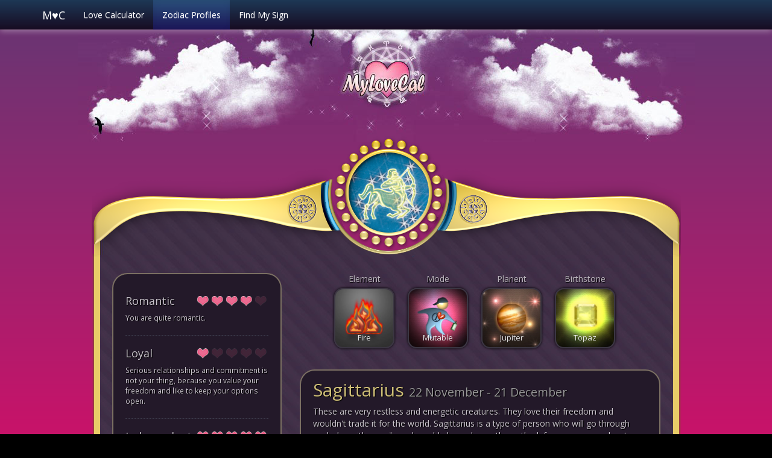

--- FILE ---
content_type: text/html; charset=utf-8
request_url: http://www.mylovecal.com/zodiac-profiles/sagittarius
body_size: 20732
content:

<!DOCTYPE html>
<!--[if lt IE 7]>      <html class="no-js lt-ie9 lt-ie8 lt-ie7" ng-app="app"> <![endif]-->
<!--[if IE 7]>         <html class="no-js lt-ie9 lt-ie8" ng-app="app"> <![endif]-->
<!--[if IE 8]>         <html class="no-js lt-ie9" ng-app="app"> <![endif]-->
<!--[if gt IE 8]><!--><html class="no-js" ng-app="app"><!--<![endif]-->
<head>
	<meta charset="utf-8">
	<meta http-equiv="X-UA-Compatible" content="IE=edge,chrome=1">
	<title>Sagittarius Profile</title>
	<meta name="description" content="Zodiac profile for MyLoveCal.Business.Domain.Resource50. Comprehensive, truthful and funny.">
	<meta name="viewport" content="width=device-width, initial-scale=1.0">

	<link rel="shortcut icon" href="/Styles/Images/Favicon/favicon.ico" />
	<link rel="apple-itouch-icon" href="/Styles/Images/Favicon/apple-touch-icon.png">
	<link href='http://fonts.googleapis.com/css?family=Open+Sans:400italic,700italic,400,700' rel='stylesheet' type='text/css'>
	<link href="/css/main?v=olN-kD_YOwp7uX2-NmJcK7dVmc0iZGIY6EVEOsx2eB81" rel="stylesheet"/>

	
		<script>
		var googletag=googletag||{};googletag.cmd=googletag.cmd||[],function(){var n=document.createElement("script"),i,t;n.async=!0;n.type="text/javascript";i="https:"==document.location.protocol;n.src=(i?"https:":"http:")+"//www.googletagservices.com/tag/js/gpt.js";t=document.getElementsByTagName("script")[0];t.parentNode.insertBefore(n,t)}()
	</script>

		<script>
		window.app=window.app||{},function(n,t){function u(n,i,u,f){t.cmd.push(function(){var e=t.defineSlot(n,i,u),s,o;if(f){for(s=t.sizeMapping(),o=0;o<f.length;++o)s=s.addSize(f[o][0],f[o][1]);e=e.defineSizeMapping(s.build())}e=e.addService(t.pubads());r.push(e)})}function i(n,t,i){typeof i!="undefined"&&i!=null&&n.push([t,i])}function f(n,t,r,u,f,e){var o=[];return i(o,[1070,100],e),i(o,[830,100],f),i(o,[750,100],u),i(o,[550,100],r),i(o,[380,100],t),i(o,[320,100],n),o}function e(){t.cmd.push(function(){t.pubads().enableSingleRequest();t.enableServices()})}var r=[];u("/1235855/MLC//Layout//Above-Footer",[[234,60],[320,50],[468,60],[728,90],[970,90]],"div-gpt-ad-1406543933216-0",f([234,60],[320,50],[468,60],null,[728,90],[970,90]));n.ads=r;n.enableAds=e;n.addSlot=u;n.sizeMap=f}(window.app,window.googletag)
	</script>

	
		<script>
		app.addSlot("/1235855/MLC//Zodiac//Under-Chacteristics",[[250,250],[300,100]],"div-gpt-ad-1406626592168-0",app.sizeMap([250,250],[300,100]));app.addSlot("/1235855/MLC//Zodiac//Under-Characteristics//300x600",[[234,60],[300,250],[300,600],[336,280],[468,60]],"div-gpt-ad-1406544178234-0",app.sizeMap([234,60],[300,250],[336,280],[300,600],null,null))
	</script>


	<script>window.app.enableAds();</script>
</head>
<body>
	<div id="p0-bg">
		<div class="container">
			<!--[if lt IE 7]>
				<p id="p0-nojs">You are using an <strong>outdated</strong> browser. Please <a href="http://browsehappy.com/">upgrade your browser</a> or <a href="http://www.google.com/chromeframe/?redirect=true">activate Google Chrome Frame</a> to improve your experience.</p>
			<![endif]-->

			<header>
				<nav class="navbar navbar-default navbar-fixed-top" role="navigation">
					<div class="container">
						<div class="navbar-header">
							<button type="button" class="navbar-toggle" ng-init="navCollapsed = true" ng-click="navCollapsed = !navCollapsed">
								<span class="sr-only">Toggle navigation</span>
								<span class="icon-bar"></span>
								<span class="icon-bar"></span>
								<span class="icon-bar"></span>
							</button>
							<a class="navbar-brand" href="/">M♥C</a>
						</div>
						
	<ol class="breadcrumb hidden">
		<li><a href="/"><span class="fa fa-home"></span></a></li>
			<li itemscope itemtype="http://data-vocabulary.org/Breadcrumb">
				<a href="/zodiac-profiles" itemprop="url">
					<span itemprop="title">Zodiac Profiles</span>
				</a>
			</li>
			<li itemscope itemtype="http://data-vocabulary.org/Breadcrumb">
				<a href="http://www.mylovecal.com/zodiac-profiles/sagittarius" itemprop="url">
					<span itemprop="title">Sagittarius Profile</span>
				</a>
			</li>
	</ol>


						<div class="collapse navbar-collapse" ng-class="{'in':!navCollapsed}">
							<ul class="nav navbar-nav">
								<li class=''><a href="/">Love Calculator</a></li>
								<li class='active '><a href="/zodiac-profiles">Zodiac Profiles</a></li>
								<li class=''><a href="/check">Find My Sign</a></li>
							</ul>
						</div>
					</div>
				</nav>
			</header>

			<div class="row">
				<div class="col-xs-12 margin-bottom margin-top">
					<h4 class="visible-xs no-vertical-margins text-center">Sagittarius Profile</h4>
						<div id="p1-clouds" class="imagemap hidden-xs">
							<img src="/Styles/Images/clouds.jpg" alt="love clouds" />
							<div class="imagemap-hotspots">
								<a href="/" class="home"></a>
							</div>
						</div>

					





<div class="p2-container">
	<img src="/Styles/Images/Profile/container-head.png" alt="zodiac arch" class="p2-container-head img-responsive" />
	<img src="/Styles/Images/Profile/Zodiac-Circles/Sagittarius.gif" class="p2-zodiac" alt="Sagittarius" />

	<div class="p2-container-mid clearfix">
		<div class="col-md-12 p2-attributes visible-xs visible-sm p2-left">
			<section class="p2-panel">
					<span class="p2-attributes-item">
		<div class="p2-attributes-item-type hidden-xs hidden-sm">Element</div>
		<img src="/Styles/Images/Profile/Elements/Fire.jpg" alt="" />
		<div class="p2-attributes-item-name hidden-xs hidden-sm">Fire</div>
		<div class="popover">
			<h4 class="no-top-margin">Element: Fire</h4>
			<small>Fire personalities are believed to have good leading qualities, and also tend to be extroverted, rebellious, passionate and enthusiastic; however, they can also be moody, hot-tempered, snappy, uncontrollable and angry.</small>
		</div>
	</span>
	<span class="p2-attributes-item">
		<div class="p2-attributes-item-type hidden-xs hidden-sm">Mode</div>
		<img src="/Styles/Images/Profile/Modes/Mutable.jpg" alt="" />
		<div class="p2-attributes-item-name hidden-xs hidden-sm">Mutable</div>
		<div class="popover">
			<h4 class="no-top-margin">Mode: Mutable</h4>
			<small>Individuals born under the Mutable Signs are thought to be adaptable, impressionable, sympathetic, talkative, resourceful and restless, with a gift for seeing both sides of a situation at the same time and an immense desire for knowledge, variety and new ideas.</small>
		</div>
	</span>
	<span class="p2-attributes-item">
		<div class="p2-attributes-item-type hidden-xs hidden-sm">Planent</div>
		<img src="/Styles/Images/Profile/Planets/Jupiter.jpg" alt="" />
		<div class="p2-attributes-item-name hidden-xs hidden-sm">Jupiter</div>
		<div class="popover">
			<h4 class="no-top-margin">Planent: Jupiter</h4>
			<small>Jupiter represents growth, prosperity and good fortune; and a person&#39;s inner sense of justice and morality and their ideals and higher goals.</small>
		</div>
	</span>
	<span class="p2-attributes-item">
		<div class="p2-attributes-item-type hidden-xs hidden-sm">Birthstone</div>
		<img src="/Styles/Images/Profile/Birthstones/Topaz.jpg" alt="" />
		<div class="p2-attributes-item-name hidden-xs hidden-sm">Topaz</div>
		<div class="popover">
			<h4 class="no-top-margin">Birthstone: Topaz</h4>
			<small></small>
		</div>
	</span>

			</section>
		</div>

		<div class="col-md-4 p2-left">
			<section class="p2-panel">
	<div class="trait" tooltip="Romantic - How well you express your feelings towards your loved one." tooltip-append-to-body="true">
		<h4>
			Romantic

			<div ng-init="w9t1 = 4" class="pull-right">
				<rating ng-model="w9t1" max="5" readonly="true" state-on="'trait-heart'" state-off="'trait-heart-o'" class="trait-positive"></rating>
			</div>
		</h4>
		<p class="small">You are quite romantic.</p>
	</div>
	<div class="trait" tooltip="How easy is it for you to keep loyal and commit to one person." tooltip-append-to-body="true">
		<h4>
			Loyal

			<div ng-init="w9t2 = 1" class="pull-right">
				<rating ng-model="w9t2" max="5" readonly="true" state-on="'trait-heart'" state-off="'trait-heart-o'" class="trait-positive"></rating>
			</div>
		</h4>
		<p class="small">Serious relationships and commitment is not your thing, because you value your freedom and like to keep your options open.</p>
	</div>
	<div class="trait" tooltip="How confident and comfortable you feel when alone. How much you do by yourself." tooltip-append-to-body="true">
		<h4>
			Independent

			<div ng-init="w9t3 = 5" class="pull-right">
				<rating ng-model="w9t3" max="5" readonly="true" state-on="'trait-heart'" state-off="'trait-heart-o'" class="trait-positive"></rating>
			</div>
		</h4>
		<p class="small">You are very independent and feel totally comfortable doing things by yourself.</p>
	</div>
	<div class="trait" tooltip="How much of a risk-taker you are." tooltip-append-to-body="true">
		<h4>
			Daring

			<div ng-init="w9t6 = 5" class="pull-right">
				<rating ng-model="w9t6" max="5" readonly="true" state-on="'trait-heart'" state-off="'trait-heart-o'" class="trait-positive"></rating>
			</div>
		</h4>
		<p class="small">You take risks without fear, and without much thought either.</p>
	</div>
	<div class="trait" tooltip="How stubborn you are and how difficult it is for you to change." tooltip-append-to-body="true">
		<h4>
			Stubborn

			<div ng-init="w9t4 = 3" class="pull-right">
				<rating ng-model="w9t4" max="5" readonly="true" state-on="'trait-heart'" state-off="'trait-heart-o'" class="trait-negative"></rating>
			</div>
		</h4>
		<p class="small">You are moderately stubborn.</p>
	</div>
	<div class="trait" tooltip="How easily you get bored by following the routine." tooltip-append-to-body="true">
		<h4>
			Inconsistent

			<div ng-init="w9t5 = 5" class="pull-right">
				<rating ng-model="w9t5" max="5" readonly="true" state-on="'trait-heart'" state-off="'trait-heart-o'" class="trait-negative"></rating>
			</div>
		</h4>
		<p class="small">You get bored with things really easily and often find yourself not finishing what you started. Your interests are like crazy monkeys, jumping from here to there.</p>
	</div>
	<div class="trait" tooltip="How much you let emotion take lead over logic." tooltip-append-to-body="true">
		<h4>
			Emotional

			<div ng-init="w9t7 = 3" class="pull-right">
				<rating ng-model="w9t7" max="5" readonly="true" state-on="'trait-heart'" state-off="'trait-heart-o'" class="trait-negative"></rating>
			</div>
		</h4>
		<p class="small">You are moderately emotional.</p>
	</div>
	<div class="trait" tooltip="How easily you get jealous." tooltip-append-to-body="true">
		<h4>
			Possessive

			<div ng-init="w9t8 = 1" class="pull-right">
				<rating ng-model="w9t8" max="5" readonly="true" state-on="'trait-heart'" state-off="'trait-heart-o'" class="trait-negative"></rating>
			</div>
		</h4>
		<p class="small">You give total freedom to your lover and almost never feel jealous.</p>
	</div>

			</section>

				<!-- MLC/Zodiac/Under-Characteristics/300x600 -->
	<div id='div-gpt-ad-1406544178234-0' class="text-center row"><script type='text/javascript'>googletag.cmd.push(function () { googletag.display('div-gpt-ad-1406544178234-0'); });</script></div>

				<!-- MLC/Zodiac/Under-Chacteristics -->
	<div id='div-gpt-ad-1406626592168-0' class="text-center row margin-top"><script type='text/javascript'>googletag.cmd.push(function () { googletag.display('div-gpt-ad-1406626592168-0'); });</script></div>

		</div>

		<div class="col-md-8 p2-right">
			<section class="row p2-attributes hidden-xs hidden-sm">
					<span class="p2-attributes-item">
		<div class="p2-attributes-item-type hidden-xs hidden-sm">Element</div>
		<img src="/Styles/Images/Profile/Elements/Fire.jpg" alt="" />
		<div class="p2-attributes-item-name hidden-xs hidden-sm">Fire</div>
		<div class="popover">
			<h4 class="no-top-margin">Element: Fire</h4>
			<small>Fire personalities are believed to have good leading qualities, and also tend to be extroverted, rebellious, passionate and enthusiastic; however, they can also be moody, hot-tempered, snappy, uncontrollable and angry.</small>
		</div>
	</span>
	<span class="p2-attributes-item">
		<div class="p2-attributes-item-type hidden-xs hidden-sm">Mode</div>
		<img src="/Styles/Images/Profile/Modes/Mutable.jpg" alt="" />
		<div class="p2-attributes-item-name hidden-xs hidden-sm">Mutable</div>
		<div class="popover">
			<h4 class="no-top-margin">Mode: Mutable</h4>
			<small>Individuals born under the Mutable Signs are thought to be adaptable, impressionable, sympathetic, talkative, resourceful and restless, with a gift for seeing both sides of a situation at the same time and an immense desire for knowledge, variety and new ideas.</small>
		</div>
	</span>
	<span class="p2-attributes-item">
		<div class="p2-attributes-item-type hidden-xs hidden-sm">Planent</div>
		<img src="/Styles/Images/Profile/Planets/Jupiter.jpg" alt="" />
		<div class="p2-attributes-item-name hidden-xs hidden-sm">Jupiter</div>
		<div class="popover">
			<h4 class="no-top-margin">Planent: Jupiter</h4>
			<small>Jupiter represents growth, prosperity and good fortune; and a person&#39;s inner sense of justice and morality and their ideals and higher goals.</small>
		</div>
	</span>
	<span class="p2-attributes-item">
		<div class="p2-attributes-item-type hidden-xs hidden-sm">Birthstone</div>
		<img src="/Styles/Images/Profile/Birthstones/Topaz.jpg" alt="" />
		<div class="p2-attributes-item-name hidden-xs hidden-sm">Topaz</div>
		<div class="popover">
			<h4 class="no-top-margin">Birthstone: Topaz</h4>
			<small></small>
		</div>
	</span>

			</section>

				<section class="p2-panel">
		<h2>
			Sagittarius

				<small>22 November - 21 December</small>
		</h2>

		<p>These are very restless and energetic creatures. They love their freedom and wouldn't trade it for the world. Sagittarius is a type of person who will go through each day with a smile and would always be on the outlook for some new adventures. </p>

<p>These individuals are usually immensely optimistic and always look at the brighter side of every situation. Their cheerfulness and fun-loving nature usually gets them many friends. Although at times, they can throw a shoe at you and scream that you're an idiot, they will soon forget about it and forgive you for whatever sins you have committed. They always want to discover new things, and doing same thing over and over is really not their cup of tea. However, very often this love for change means that these individuals are quite inconsistent and have unstable interests. Optimism is one of their strengths, but if it is exaggerated, it will turn into weakness, and many Sagittarians out there have exactly this problem. With excess optimism they will often fail to notice obvious faults in some situations and people and will eventually cause themselves unnecessary trouble. </p>

<p>At work, Archers can be very ambitious. Their imaginative minds can help them a lot in finding creative solutions to problems. Although, they can be inconsistent, Sagittarians are reliable and can be trusted. Many of these people have very strong ideals about how things should be, and will stand strong for those beliefs. For the job, these folks will usually feel most comfortable with something that involves a regular change, and can keep their curiosity intact; they rarely enjoy jobs that involve routine and similar day-to-day tasks. </p>

<p>If we were to choose three words to describe people under this zodiac, they would be: free-spirited, fun-loving idealists.</p>
	</section>

				<section class="p2-panel">
		<h2>
			How many Sagittarians does it take to screw a light bulb?

		</h2>

		<p>“The what bulb? Look a butterfly! Weeeeeeeeeeeeeeeeeeee…”</p>
	</section>

				<section class="p2-panel">
		<h2>
			Sex habits

		</h2>

		<p>Sagittarians are always ready for action. Sex is just part of their social life and many of these folks are quite promiscuous (there are of course exceptions, but they are exceptions). Sags always will want to try something new and going to extremes, like doing it in the back of a club or in a department store or even on a beach, is really in their blood. Some Archer people enjoy dirty talk, so learn some if you are with one. Emotions are usually not part of the business for a Sagittarius, and it's all just about physical pleasures. As a side note, Archer people usually make great one night stand partners. </p>

<p>Their favorite after-sex phrase is probably something like - “Don't call me - I'll call you.”</p>
	</section>

				<section class="p2-panel">
		<h2>
			How to seduce Sagittarius

		</h2>

		<ul>
<li>Be positive and always try to see things in a good way</li>
<li>Encourage their hopes and dreams</li>
<li>Be fun and adventurous</li>
<li>Be generous</li>
</ul>

<p>The following is what you should not do, if you want a Sagittarius person to like you:</p>

<ul>
<li>Be pessimistic</li>
<li>Lack enthusiasm and be passive</li>
<li>Be emotionally needy or clingy</li>
</ul>
	</section>

				<section class="p2-panel">
		<h2>
			Love traits

		</h2>

		<ul>
<li>Adventurous and very energetic</li>
<li>Very independent and likes to have a lot of free space</li>
<li>Rarely jealous or possessive</li>
<li>It's difficult to make a typical Sagittarius commit, but once they do, they are faithful</li>
<li>Relationships to these folks are all about fun and excitement</li>
<li>They are some serious flirts</li>
</ul>
	</section>

				<section class="p2-panel">
		<h2>
			Drinking style

		</h2>

		<p>When buttered, they'll spill all your secrets and many of their own. Tactlessness aside, Sagittarius is just plain fun to drink with. This is a sign of serious partying. They're the people who chat up everyone in the room, then persuade the entire crowd to travel somewhere else - like a nightclub, or a playground, or Cancun.</p>
	</section>

		</div>
	</div>
</div>


					
					<div class="col-xs-12">
							<!-- MLC/Layout/Above-Footer -->
	<div id='div-gpt-ad-1406543933216-0' class="text-center margin-top"><script type='text/javascript'>googletag.cmd.push(function () { googletag.display('div-gpt-ad-1406543933216-0'); });</script></div>

					</div>
				</div>
			</div>
		</div>
	</div>
	
	<div id="p0-grass"></div>
	<div class="col-xs-12">
		<div id="p0-prefooter">
			
		</div>
<footer>
	<ul class="list-inline">
		<li><a href="/">Love Calculator</a></li>
		<li><a href="/about">About</a></li>
		<li><a href="/contact">Contact</a></li>
	</ul>

	<ul class="list-inline">
		<li><a href="/copyright">&copy;2014</a></li>
		<li><a href="/privacy">Privacy</a></li>
	</ul>
</footer>
	</div>
	
		<script>
		(function(n,t,i,r,u,f,e){n.GoogleAnalyticsObject=u;n[u]=n[u]||function(){(n[u].q=n[u].q||[]).push(arguments)};n[u].l=1*new Date;f=t.createElement(i);e=t.getElementsByTagName(i)[0];f.async=1;f.src=r;e.parentNode.insertBefore(f,e)})(window,document,"script","//www.google-analytics.com/analytics.js","ga");ga("create","UA-4322833-1","auto");ga("require","displayfeatures");ga("send","pageview")
	</script>

<script src="/js/libs/angular?v=MNZJlVUlxIOItW_Ce3EFucWHcaEnni_bHpS9j_QvNLE1"></script>

<script src="/js/app?v=riY6My4k8SC9UHzWqa1oQTdKC1T_QDusY9_hCE-qPwQ1"></script>

	
		<script type="text/ng-template" id="template/rating/rating.html">
		<span ng-mouseleave="reset()" ng-keydown="onKeydown($event)" tabindex="0" role="slider" aria-valuemin="0" aria-valuemax="{{range.length}}" aria-valuenow="{{value}}">
    <i ng-repeat="r in range track by $index" ng-mouseenter="enter($index + 1)" ng-click="rate($index + 1)" ng-class="$index < value && (r.stateOn || 'glyphicon-star') || (r.stateOff || 'glyphicon-star-empty')">
        <span class="sr-only">({{ $index < value ? '*' : ' ' }})</span>
    </i>
</span>
	</script>

		<script type="text/ng-template" id="template/tooltip/tooltip-popup.html">
		<div class="tooltip {{placement}}" ng-class="{ in: isOpen(), fade: animation() }">
  <div class="tooltip-arrow"></div>
  <div class="tooltip-inner" ng-bind="content"></div>
</div>

	</script>


	<script type="text/javascript" src="//s7.addthis.com/js/300/addthis_widget.js#pubid=mylovecal"></script>
	<script data-ad-client="ca-pub-4226326689783075" async src="https://pagead2.googlesyndication.com/pagead/js/adsbygoogle.js"></script>
</body>
</html>

--- FILE ---
content_type: text/html; charset=utf-8
request_url: https://www.google.com/recaptcha/api2/aframe
body_size: 271
content:
<!DOCTYPE HTML><html><head><meta http-equiv="content-type" content="text/html; charset=UTF-8"></head><body><script nonce="_KSwFjyxOXkXnkPJjvHkVw">/** Anti-fraud and anti-abuse applications only. See google.com/recaptcha */ try{var clients={'sodar':'https://pagead2.googlesyndication.com/pagead/sodar?'};window.addEventListener("message",function(a){try{if(a.source===window.parent){var b=JSON.parse(a.data);var c=clients[b['id']];if(c){var d=document.createElement('img');d.src=c+b['params']+'&rc='+(localStorage.getItem("rc::a")?sessionStorage.getItem("rc::b"):"");window.document.body.appendChild(d);sessionStorage.setItem("rc::e",parseInt(sessionStorage.getItem("rc::e")||0)+1);localStorage.setItem("rc::h",'1769529039975');}}}catch(b){}});window.parent.postMessage("_grecaptcha_ready", "*");}catch(b){}</script></body></html>

--- FILE ---
content_type: text/plain
request_url: https://www.google-analytics.com/j/collect?v=1&_v=j102&a=455247847&t=pageview&_s=1&dl=http%3A%2F%2Fwww.mylovecal.com%2Fzodiac-profiles%2Fsagittarius&ul=en-us%40posix&dt=Sagittarius%20Profile&sr=1280x720&vp=1280x720&_u=IGBAgEABAAAAACAAI~&jid=1088777651&gjid=1810279777&cid=407977522.1769529038&tid=UA-4322833-1&_gid=1891459974.1769529038&_slc=1&z=1338157771
body_size: -285
content:
2,cG-TWCQGEXQCN

--- FILE ---
content_type: text/javascript; charset=utf-8
request_url: http://www.mylovecal.com/js/app?v=riY6My4k8SC9UHzWqa1oQTdKC1T_QDusY9_hCE-qPwQ1
body_size: 9672
content:
(function(n,t){typeof exports=="object"?module.exports=t():typeof define=="function"&&define.amd?define(t):n.Spinner=t()})(this,function(){"use strict";function r(n,t){var i=document.createElement(n||"div");for(var r in t)i[r]=t[r];return i}function t(n){for(var t=1,i=arguments.length;t<i;t++)n.appendChild(arguments[t]);return n}function a(n,t,i,r){var f=["opacity",t,~~(n*100),i,r].join("-"),o=.01+i/r*100,s=Math.max(1-(1-n)/t*(100-o),n),c=u.substring(0,u.indexOf("Animation")).toLowerCase(),l=c&&"-"+c+"-"||"";return h[f]||(e.insertRule("@"+l+"keyframes "+f+"{0%{opacity:"+s+"}"+o+"%{opacity:"+n+"}"+(o+.01)+"%{opacity:1}"+(o+t)%100+"%{opacity:"+n+"}100%{opacity:"+s+"}}",e.cssRules.length),h[f]=1),f}function o(n,t){var u=n.style,r,i;if(u[t]!==undefined)return t;for(t=t.charAt(0).toUpperCase()+t.slice(1),i=0;i<s.length;i++)if(r=s[i]+t,u[r]!==undefined)return r}function n(n,t){for(var i in t)n.style[o(n,i)||i]=t[i];return n}function c(n){for(var r,i,t=1;t<arguments.length;t++){r=arguments[t];for(i in r)n[i]===undefined&&(n[i]=r[i])}return n}function l(n){for(var t={x:n.offsetLeft,y:n.offsetTop};n=n.offsetParent;)t.x+=n.offsetLeft,t.y+=n.offsetTop;return t}function i(n){if(typeof this=="undefined")return new i(n);this.opts=c(n||{},i.defaults,v)}function y(){function u(n,t){return r("<"+n+' xmlns="urn:schemas-microsoft.com:vml" class="spin-vml">',t)}e.addRule(".spin-vml","behavior:url(#default#VML)");i.prototype.lines=function(i,r){function s(){return n(u("group",{coordsize:o+" "+o,coordorigin:-e+" "+-e}),{width:o,height:o})}function l(i,f,o){t(c,t(n(s(),{rotation:360/r.lines*i+"deg",left:~~f}),t(n(u("roundrect",{arcsize:r.corners}),{width:e,height:r.width,left:r.radius,top:-r.width>>1,filter:o}),u("fill",{color:r.color,opacity:r.opacity}),u("stroke",{opacity:0}))))}var e=r.length+r.width,o=2*e,h=-(r.width+r.length)*2+"px",c=n(s(),{position:"absolute",top:h,left:h}),f;if(r.shadow)for(f=1;f<=r.lines;f++)l(f,-2,"progid:DXImageTransform.Microsoft.Blur(pixelradius=2,makeshadow=1,shadowopacity=.3)");for(f=1;f<=r.lines;f++)l(f);return t(i,c)};i.prototype.opacity=function(n,t,i,r){var u=n.firstChild;r=r.shadow&&r.lines||0;u&&t+r<u.childNodes.length&&(u=u.childNodes[t+r],u=u&&u.firstChild,u=u&&u.firstChild,u&&(u.opacity=i))}}var s=["webkit","Moz","ms","O"],h={},u,e=function(){var n=r("style",{type:"text/css"});return t(document.getElementsByTagName("head")[0],n),n.sheet||n.styleSheet}(),v={lines:12,length:7,width:5,radius:10,rotate:0,corners:1,color:"#000",direction:1,speed:1,trail:100,opacity:1/4,fps:20,zIndex:2e9,className:"spinner",top:"auto",left:"auto",position:"relative"},f;return i.defaults={},c(i.prototype,{spin:function(t){this.stop();var f=this,i=f.opts,e=f.el=n(r(0,{className:i.className}),{position:i.position,width:0,zIndex:i.zIndex}),c=i.radius+i.length+i.width,o,s;if(t&&(t.insertBefore(e,t.firstChild||null),s=l(t),o=l(e),n(e,{left:(i.left=="auto"?s.x-o.x+(t.offsetWidth>>1):parseInt(i.left,10)+c)+"px",top:(i.top=="auto"?s.y-o.y+(t.offsetHeight>>1):parseInt(i.top,10)+c)+"px"})),e.setAttribute("role","progressbar"),f.lines(e,f.opts),!u){var a=0,p=(i.lines-1)*(1-i.direction)/2,v,y=i.fps,h=y/i.speed,w=(1-i.opacity)/(h*i.trail/100),b=h/i.lines;(function k(){a++;for(var n=0;n<i.lines;n++)v=Math.max(1-(a+(i.lines-n)*b)%h*w,i.opacity),f.opacity(e,n*i.direction+p,v,i);f.timeout=f.el&&setTimeout(k,~~(1e3/y))})()}return f},stop:function(){var n=this.el;return n&&(clearTimeout(this.timeout),n.parentNode&&n.parentNode.removeChild(n),this.el=undefined),this},lines:function(i,f){function s(t,i){return n(r(),{position:"absolute",width:f.length+f.width+"px",height:f.width+"px",background:t,boxShadow:i,transformOrigin:"left",transform:"rotate("+~~(360/f.lines*e+f.rotate)+"deg) translate("+f.radius+"px,0)",borderRadius:(f.corners*f.width>>1)+"px"})}for(var e=0,h=(f.lines-1)*(1-f.direction)/2,o;e<f.lines;e++)o=n(r(),{position:"absolute",top:1+~(f.width/2)+"px",transform:f.hwaccel?"translate3d(0,0,0)":"",opacity:f.opacity,animation:u&&a(f.opacity,f.trail,h+e*f.direction,f.lines)+" "+1/f.speed+"s linear infinite"}),f.shadow&&t(o,n(s("#000","0 0 4px #000"),{top:"2px"})),t(i,t(o,s(f.color,"0 0 1px rgba(0,0,0,.1)")));return i},opacity:function(n,t,i){t<n.childNodes.length&&(n.childNodes[t].style.opacity=i)}}),f=n(r("group"),{behavior:"url(#default#VML)"}),!o(f,"transform")&&f.adj?y():u=o(f,"animation"),i}),function(n,t){typeof exports=="object"?module.exports=t():typeof define=="function"&&define.amd?define(["spin"],t):n.Ladda=t(n.Spinner)}(this,function(n){"use strict";function i(n){var e,r,i,u;if(typeof n=="undefined"){console.warn("Ladda button target must be defined.");return}return n.querySelector(".ladda-label")||(n.innerHTML='<span class="ladda-label">'+n.innerHTML+"<\/span>"),e=f(n),r=document.createElement("span"),r.className="ladda-spinner",n.appendChild(r),u={start:function(){return n.setAttribute("disabled",""),n.setAttribute("data-loading",""),clearTimeout(i),e.spin(r),this.setProgress(0),this},startAfter:function(n){return clearTimeout(i),i=setTimeout(function(){u.start()},n),this},stop:function(){return n.removeAttribute("disabled"),n.removeAttribute("data-loading"),clearTimeout(i),i=setTimeout(function(){e.stop()},1e3),this},toggle:function(){return this.isLoading()?this.stop():this.start(),this},setProgress:function(t){t=Math.max(Math.min(t,1),0);var i=n.querySelector(".ladda-progress");t===0&&i&&i.parentNode?i.parentNode.removeChild(i):(i||(i=document.createElement("div"),i.className="ladda-progress",n.appendChild(i)),i.style.width=(t||0)*n.offsetWidth+"px")},enable:function(){return this.stop(),this},disable:function(){return this.stop(),n.setAttribute("disabled",""),this},isLoading:function(){return n.hasAttribute("data-loading")}},t.push(u),u}function r(n,t){var r,u,f;for(t=t||{},r=[],typeof n=="string"?r=e(document.querySelectorAll(n)):typeof n=="object"&&typeof n.nodeName=="string"&&(r=[n]),u=0,f=r.length;u<f;u++)(function(){var f=r[u],n,e;typeof f.addEventListener=="function"&&(n=i(f),e=-1,f.addEventListener("click",function(){n.startAfter(1);typeof t.timeout=="number"&&(clearTimeout(e),e=setTimeout(n.stop,t.timeout));typeof t.callback=="function"&&t.callback.apply(null,[n])},!1))})()}function u(){for(var n=0,i=t.length;n<i;n++)t[n].stop()}function f(t){var i=t.offsetHeight,u;i>32&&(i*=.8);t.hasAttribute("data-spinner-size")&&(i=parseInt(t.getAttribute("data-spinner-size"),10));t.hasAttribute("data-spinner-color")&&(u=t.getAttribute("data-spinner-color"));var r=i*.2,f=r*.6,e=r<7?2:3;return new n({color:u||"#fff",lines:12,radius:r,length:f,width:e,zIndex:"auto",top:"auto",left:"auto",className:""})}function e(n){for(var i=[],t=0;t<n.length;t++)i.push(n[t]);return i}var t=[];return{bind:r,create:i,stopAll:u}});angular.module("ui.ladda",[]).directive("uiLadda",["$q",function(n){function t(t){function e(n){if(n>=1)return 1;var t;return t=n>=0&&n<.25?(Math.random()*3+3)/100:n>=.25&&n<.65?Math.random()*3/100:n>=.65&&n<.9?Math.random()/50:n>=.9&&n<.99?.005:0,n+t}function u(){r=setTimeout(function(){i=e(i);t.setProgress(i);i<1?u():f(250)},250)}function f(i){var u=n.defer();return clearTimeout(r),t.setProgress(1),typeof i=="number"?setTimeout(function(){t.stop();u.resolve()},i):(t.stop(),u.resolve()),u.promise}t.start();var i=0,r=null;return u(),{stop:f}}return{link:function(n,i,r){function e(t){u!=null&&u.stop(220).then(function(){n.status=t;setTimeout(function(){n.status=null;n.$apply()},2e3)})}var f,u;r.$set("data-style",r.uiLadda);f=window.Ladda.create(i[0]);n.status="default";u=null;n.start=function(){u!=null&&u.stop();u=t(f)};n.success=function(){e("success")};n.error=function(){e("error")};var o=i.attr("cd-btn-start-event")||"start",s=i.attr("cd-btn-success-event")||"success",h=i.attr("cd-btn-error-event")||"error";n.$on(o,n.start);n.$on(s,n.success);n.$on(h,n.error)}}}]),function(){function n(n){for(var t in n)t[0]!="$"&&n[t].$pristine&&n[t].$setViewValue(n[t].$modelValue)}(function(){var n;angular.element(window).bind("resize",function(){clearTimeout(n);n=setTimeout(function(){window.googletag.pubads().refresh(window.ads)},1e3)})})();window.app=window.app||{};window.app.ng=angular.module("app",["ngAnimate","ngCookies","ngResource","ui.bootstrap","ui.ladda"]).service("api",["$resource",function(n){this.Stories=n("/api/stories/new",null,{put:{method:"POST"}})}]).controller("CalculatorForm",["$scope","$http","$cookieStore",function(t,i,r){t.person=r.get("person")||[{mode:"birthday"},{mode:"birthday"}];t.submit=function(){var u=t[t.form];n(u);u.$valid&&(t.$broadcast("start"),r.put("person",t.person),i.post("/api/compatibilities/geturl",t.person).success(function(n){var t=n.substring(1,n.length-1);window.location.href=t}).error(function(){t.$broadcast("error");alert("Oops. Something went wrong. Please make sure you have entered all data correctly.")}))};t.toMode=function(n,i){t.person[n].mode=i};t.isMode=function(n,i){return t.person[n].mode==i}}]).controller("CheckSignForm",["$scope","$http",function(t,i){t.results=[];var r=["January","February","March","April","May","June","July","August","September","October","November","December"];t.submit=function(){var u=t[t.form];n(u);u.$valid&&function(n){var t=n.day,u=n.month;i.get("/api/zodiacs/get?day="+t+"&month="+u).success(function(i){n.results.unshift({day:t,month:r[u-1],sign:i})}).error(function(){alert("Oops. Something went wrong. Please make sure you have entered all data correctly.")})}(t)}}]).controller("Compatibilities",["$scope",function(){}]).controller("NewStory",["$scope","api",function(n,t){n.submit=function(){t.Stories.put({content:n.content,sender:{name:n.name,email:n.email},zodiacId:n.zodiacId});n.sent=!0}}])}()

--- FILE ---
content_type: text/javascript; charset=utf-8
request_url: http://www.mylovecal.com/js/libs/angular?v=MNZJlVUlxIOItW_Ce3EFucWHcaEnni_bHpS9j_QvNLE1
body_size: 170794
content:
(function(n,t,i){"use strict";function v(n){return function(){var r=arguments[0],f="["+(n?n+":":"")+r+"] ",e=arguments[1],u=arguments,o=function(n){return typeof n=="function"?n.toString().replace(/ \{[\s\S]*$/,""):typeof n=="undefined"?"undefined":typeof n!="string"?JSON.stringify(n):n},t,i;for(t=f+e.replace(/\{\d+\}/g,function(n){var i=+n.slice(1,-1),t;return i+2<u.length?(t=u[i+2],typeof t=="function")?t.toString().replace(/ ?\{[\s\S]*$/,""):typeof t=="undefined"?"undefined":typeof t!="string"?ot(t):t:n}),t=t+"\nhttp://errors.angularjs.org/1.2.12/"+(n?n+"/":"")+r,i=2;i<arguments.length;i++)t=t+(i==2?"?":"&")+"p"+(i-2)+"="+encodeURIComponent(o(arguments[i]));return new Error(t)}}function iu(n){if(n==null||fi(n))return!1;var t=n.length;return n.nodeType===1&&t?!0:e(n)||o(n)||t===0||typeof t=="number"&&t>0&&t-1 in n}function r(n,t,i){var u;if(n)if(c(n))for(u in n)u!="prototype"&&u!="length"&&u!="name"&&(!n.hasOwnProperty||n.hasOwnProperty(u))&&t.call(i,n[u],u);else if(n.forEach&&n.forEach!==r)n.forEach(t,i);else if(iu(n))for(u=0;u<n.length;u++)t.call(i,n[u],u);else for(u in n)n.hasOwnProperty(u)&&t.call(i,n[u],u);return n}function hf(n){var t=[];for(var i in n)n.hasOwnProperty(i)&&t.push(i);return t.sort()}function es(n,t,i){for(var r=hf(n),u=0;u<r.length;u++)t.call(i,n[r[u]],r[u]);return r}function cf(n){return function(t,i){n(i,t)}}function fr(){for(var n=et.length,t;n;){if(n--,t=et[n].charCodeAt(0),t==57)return et[n]="A",et.join("");if(t==90)et[n]="0";else return et[n]=String.fromCharCode(t+1),et.join("")}return et.unshift("0"),et.join("")}function lf(n,t){t?n.$$hashKey=t:delete n.$$hashKey}function a(n){var t=n.$$hashKey;return r(arguments,function(t){t!==n&&r(t,function(t,i){n[i]=t})}),lf(n,t),n}function k(n){return parseInt(n,10)}function af(n,t){return a(new(a(function(){},{prototype:n})),t)}function s(){}function ui(n){return n}function nt(n){return function(){return n}}function h(n){return typeof n=="undefined"}function f(n){return typeof n!="undefined"}function p(n){return n!=null&&typeof n=="object"}function e(n){return typeof n=="string"}function ru(n){return typeof n=="number"}function yi(n){return li.call(n)==="[object Date]"}function o(n){return li.call(n)==="[object Array]"}function c(n){return typeof n=="function"}function er(n){return li.call(n)==="[object RegExp]"}function fi(n){return n&&n.document&&n.location&&n.alert&&n.setInterval}function or(n){return n&&n.$evalAsync&&n.$watch}function os(n){return li.call(n)==="[object File]"}function ss(n){return!!(n&&(n.nodeName||n.on&&n.find))}function hs(n,t,i){var u=[];return r(n,function(n,r,f){u.push(t.call(i,n,r,f))}),u}function cs(n,t){return sr(n,t)!=-1}function sr(n,t){if(n.indexOf)return n.indexOf(t);for(var i=0;i<n.length;i++)if(t===n[i])return i;return-1}function pi(n,t){var i=sr(n,t);return i>=0&&n.splice(i,1),t}function tt(n,t){var i,f,u;if(fi(n)||or(n))throw ai("cpws","Can't copy! Making copies of Window or Scope instances is not supported.");if(t){if(n===t)throw ai("cpi","Can't copy! Source and destination are identical.");if(o(n))for(t.length=0,i=0;i<n.length;i++)t.push(tt(n[i]));else{f=t.$$hashKey;r(t,function(n,i){delete t[i]});for(u in n)t[u]=tt(n[u]);lf(t,f)}}else t=n,n&&(o(n)?t=tt(n,[]):yi(n)?t=new Date(n.getTime()):er(n)?t=new RegExp(n.source):p(n)&&(t=tt(n,{})));return t}function vf(n,t){t=t||{};for(var i in n)!n.hasOwnProperty(i)||i.charAt(0)==="$"&&i.charAt(1)==="$"||(t[i]=n[i]);return t}function kt(n,t){if(n===t)return!0;if(n===null||t===null)return!1;if(n!==n&&t!==t)return!0;var f=typeof n,s=typeof t,e,r,u;if(f==s&&f=="object")if(o(n)){if(!o(t))return!1;if((e=n.length)==t.length){for(r=0;r<e;r++)if(!kt(n[r],t[r]))return!1;return!0}}else{if(yi(n))return yi(t)&&n.getTime()==t.getTime();if(er(n)&&er(t))return n.toString()==t.toString();if(or(n)||or(t)||fi(n)||fi(t)||o(t))return!1;u={};for(r in n)if(r.charAt(0)!=="$"&&!c(n[r])){if(!kt(n[r],t[r]))return!1;u[r]=!0}for(r in t)if(!u.hasOwnProperty(r)&&r.charAt(0)!=="$"&&t[r]!==i&&!c(t[r]))return!1;return!0}return!1}function yf(){return t.securityPolicy&&t.securityPolicy.isActive||t.querySelector&&!!(t.querySelector("[ng-csp]")||t.querySelector("[data-ng-csp]"))}function uu(n,t,i){return n.concat(tu.call(t,i))}function fu(n,t){return tu.call(n,t||0)}function hr(n,t){var i=arguments.length>2?fu(arguments,2):[];return!c(t)||t instanceof RegExp?t:i.length?function(){return arguments.length?t.apply(n,i.concat(tu.call(arguments,0))):t.apply(n,i)}:function(){return arguments.length?t.apply(n,arguments):t.call(n)}}function ls(n,r){var u=r;return typeof n=="string"&&n.charAt(0)==="$"?u=i:fi(r)?u="$WINDOW":r&&t===r?u="$DOCUMENT":or(r)&&(u="$SCOPE"),u}function ot(n,t){return typeof n=="undefined"?i:JSON.stringify(n,ls,t?"  ":null)}function pf(n){return e(n)?JSON.parse(n):n}function wi(n){if(typeof n=="function")n=!0;else if(n&&n.length!==0){var t=l(""+n);n=!(t=="f"||t=="0"||t=="false"||t=="no"||t=="n"||t=="[]")}else n=!1;return n}function ft(n){n=u(n).clone();try{n.empty()}catch(i){}var t=u("<div>").append(n).html();try{return n[0].nodeType===3?l(t):t.match(/^(<[^>]+>)/)[1].replace(/^<([\w\-]+)/,function(n,t){return"<"+l(t)})}catch(i){return l(t)}}function wf(n){try{return decodeURIComponent(n)}catch(t){}}function bf(n){var i={},u,t;return r((n||"").split("&"),function(n){if(n&&(u=n.split("="),t=wf(u[0]),f(t))){var r=f(u[1])?wf(u[1]):!0;i[t]?o(i[t])?i[t].push(r):i[t]=[i[t],r]:i[t]=r}}),i}function kf(n){var t=[];return r(n,function(n,i){o(n)?r(n,function(n){t.push(dt(i,!0)+(n===!0?"":"="+dt(n,!0)))}):t.push(dt(i,!0)+(n===!0?"":"="+dt(n,!0)))}),t.length?t.join("&"):""}function eu(n){return dt(n,!0).replace(/%26/gi,"&").replace(/%3D/gi,"=").replace(/%2B/gi,"+")}function dt(n,t){return encodeURIComponent(n).replace(/%40/gi,"@").replace(/%3A/gi,":").replace(/%24/g,"$").replace(/%2C/gi,",").replace(/%20/g,t?"%20":"+")}function as(n,i){function e(n){n&&s.push(n)}var s=[n],u,f,o=["ng:app","ng-app","x-ng-app","data-ng-app"],h=/\sng[:\-]app(:\s*([\w\d_]+);?)?\s/;r(o,function(i){o[i]=!0;e(t.getElementById(i));i=i.replace(":","\\:");n.querySelectorAll&&(r(n.querySelectorAll("."+i),e),r(n.querySelectorAll("."+i+"\\:"),e),r(n.querySelectorAll("["+i+"]"),e))});r(s,function(n){if(!u){var i=" "+n.className+" ",t=h.exec(i);t?(u=n,f=(t[2]||"").replace(/\s+/g,",")):r(n.attributes,function(t){!u&&o[t.name]&&(u=n,f=t.value)})}});u&&i(u,f?[f]:[])}function df(i,f){var e=function(){var r,n;if(i=u(i),i.injector()){r=i[0]===t?"document":ft(i);throw ai("btstrpd","App Already Bootstrapped with this Element '{0}'",r);}return f=f||[],f.unshift(["$provide",function(n){n.value("$rootElement",i)}]),f.unshift("ng"),n=ce(f),n.invoke(["$rootScope","$rootElement","$compile","$injector","$animate",function(n,t,i,r){n.$apply(function(){t.data("$injector",r);i(t)(n)})}]),n},o=/^NG_DEFER_BOOTSTRAP!/;if(n&&!o.test(n.name))return e();n.name=n.name.replace(o,"");ii.resumeBootstrap=function(n){r(n,function(n){f.push(n)});e()}}function cr(n,t){return t=t||"_",n.replace(gf,function(n,i){return(i?t:"")+n.toLowerCase()})}function vs(){bt=n.jQuery;bt?(u=bt,a(bt.fn,{scope:ni.scope,isolateScope:ni.isolateScope,controller:ni.controller,injector:ni.injector,inheritedData:ni.inheritedData}),lu("remove",!0,!0,!1),lu("empty",!1,!1,!1),lu("html",!1,!1,!0)):u=w;ii.element=u}function ou(n,t,i){if(!n)throw ai("areq","Argument '{0}' is {1}",t||"?",i||"required");return n}function bi(n,t,i){return i&&o(n)&&(n=n[n.length-1]),ou(c(n),t,"not a function, got "+(n&&typeof n=="object"?n.constructor.name||"Object":typeof n)),n}function gt(n,t){if(n==="hasOwnProperty")throw ai("badname","hasOwnProperty is not a valid {0} name",t);}function ne(n,t,i){var r;if(!t)return n;var u=t.split("."),f,e=n,o=u.length;for(r=0;r<o;r++)f=u[r],n&&(n=(e=n)[f]);return!i&&c(n)?hr(e,n):n}function su(n){var i=n[0],f=n[n.length-1],t,r;if(i===f)return u(i);t=i;r=[t];do{if(t=t.nextSibling,!t)break;r.push(t)}while(t!==f);return u(r)}function ys(n){function t(n,t,i){return n[t]||(n[t]=i())}var r=v("$injector"),u=v("ng"),i=t(n,"angular",Object);return i.$$minErr=i.$$minErr||v,t(i,"module",function(){var n={};return function(i,f,e){var o=function(n,t){if(n==="hasOwnProperty")throw u("badname","hasOwnProperty is not a valid {0} name",t);};return o(i,"module"),f&&n.hasOwnProperty(i)&&(n[i]=null),t(n,i,function(){function n(n,i,r){return function(){return t[r||"push"]([n,i,arguments]),s}}if(!f)throw r("nomod","Module '{0}' is not available! You either misspelled the module name or forgot to load it. If registering a module ensure that you specify the dependencies as the second argument.",i);var t=[],u=[],o=n("$injector","invoke"),s={_invokeQueue:t,_runBlocks:u,requires:f,name:i,provider:n("$provide","provider"),factory:n("$provide","factory"),service:n("$provide","service"),value:n("$provide","value"),constant:n("$provide","constant","unshift"),animation:n("$animateProvider","register"),filter:n("$filterProvider","register"),controller:n("$controllerProvider","register"),directive:n("$compileProvider","directive"),config:o,run:function(n){return u.push(n),this}};return e&&o(e),s})}})}function ps(t){a(t,{bootstrap:df,copy:tt,extend:a,equals:kt,element:u,forEach:r,injector:ce,noop:s,bind:hr,toJson:ot,fromJson:pf,identity:ui,isUndefined:h,isDefined:f,isString:e,isFunction:c,isObject:p,isNumber:ru,isElement:ss,isArray:o,version:te,isDate:yi,lowercase:l,uppercase:wt,callbacks:{counter:0},$$minErr:v,$$csp:yf});vi=ys(n);try{vi("ngLocale")}catch(i){vi("ngLocale",[]).provider("$locale",dh)}vi("ng",["ngLocale"],["$provide",function(n){n.provider({$$sanitizeUri:lc});n.provider("$compile",ve).directive({a:wo,input:ns,textarea:ns,form:el,script:iv,select:fv,style:ov,option:ev,ngBind:ta,ngBindHtml:ra,ngBindTemplate:ia,ngClass:ua,ngClassEven:ea,ngClassOdd:fa,ngCloak:oa,ngController:sa,ngForm:ol,ngHide:ba,ngIf:ha,ngInclude:ca,ngInit:aa,ngNonBindable:va,ngPluralize:ya,ngRepeat:pa,ngShow:wa,ngStyle:ka,ngSwitch:da,ngSwitchWhen:ga,ngSwitchDefault:nv,ngOptions:uv,ngTransclude:tv,ngModel:bl,ngList:dl,ngChange:kl,required:ts,ngRequired:ts,ngValue:na}).directive({ngInclude:la}).directive(br).directive(is);n.provider({$anchorScroll:fh,$animate:ae,$browser:oh,$cacheFactory:sh,$controller:ch,$document:lh,$exceptionHandler:ah,$filter:so,$interpolate:bh,$interval:kh,$http:vh,$httpBackend:ph,$location:ic,$log:rc,$parse:oc,$rootScope:cc,$q:sc,$sce:pc,$sceDelegate:yc,$sniffer:wc,$templateCache:hh,$timeout:bc,$window:kc})}])}function bs(){return++ws}function di(n){return n.replace(ks,function(n,t,i,r){return r?i.toUpperCase():i}).replace(ds,"Moz$1")}function lu(n,t,i,r){function e(n){var s=i&&n?[this.filter(n)]:[this],h=t,c,e,a,l,o,v,y;if(!r||n!=null)while(s.length)for(c=s.shift(),e=0,a=c.length;e<a;e++)for(l=u(c[e]),h?l.triggerHandler("$destroy"):h=!h,o=0,v=(y=l.children()).length;o<v;o++)s.push(bt(y[o]));return f.apply(this,arguments)}var f=bt.fn[n];f=f.$original||f;e.$original=f;bt.fn[n]=e}function w(n){var i,r;if(n instanceof w)return n;if(e(n)&&(n=g(n)),!(this instanceof w)){if(e(n)&&n.charAt(0)!="<")throw cu("nosel","Looking up elements via selectors is not supported by jqLite! See: http://docs.angularjs.org/api/angular.element");return new w(n)}e(n)?(i=t.createElement("div"),i.innerHTML="<div>&#160;<\/div>"+n,i.removeChild(i.firstChild),wu(this,i.childNodes),r=u(t.createDocumentFragment()),r.append(this)):wu(this,n)}function au(n){return n.cloneNode(!0)}function ei(n){ue(n);for(var t=0,i=n.childNodes||[];t<i.length;t++)ei(i[t])}function re(n,t,i,u){if(f(u))throw cu("offargs","jqLite#off() does not support the `selector` argument");var e=st(n,"events"),o=st(n,"handle");o&&(h(t)?r(e,function(t,i){hu(n,i,t);delete e[i]}):r(t.split(" "),function(t){h(i)?(hu(n,t,e[t]),delete e[t]):pi(e[t]||[],i)}))}function ue(n,t){var u=n[lr],r=ki[u];if(r){if(t){delete ki[u].data[t];return}r.handle&&(r.events.$destroy&&r.handle({},"$destroy"),re(n));delete ki[u];n[lr]=i}}function st(n,t,i){var u=n[lr],r=ki[u||-1];if(f(i))r||(n[lr]=u=bs(),r=ki[u]={}),r[t]=i;else return r&&r[t]}function fe(n,t,i){var r=st(n,"data"),u=f(i),e=!u&&f(t),o=e&&!p(t);if(r||o||st(n,"data",r={}),u)r[t]=i;else if(e){if(o)return r&&r[t];a(r,t)}else return r}function vu(n,t){return n.getAttribute?(" "+(n.getAttribute("class")||"")+" ").replace(/[\n\t]/g," ").indexOf(" "+t+" ")>-1:!1}function yu(n,t){t&&n.setAttribute&&r(t.split(" "),function(t){n.setAttribute("class",g((" "+(n.getAttribute("class")||"")+" ").replace(/[\n\t]/g," ").replace(" "+g(t)+" "," ")))})}function pu(n,t){if(t&&n.setAttribute){var i=(" "+(n.getAttribute("class")||"")+" ").replace(/[\n\t]/g," ");r(t.split(" "),function(n){n=g(n);i.indexOf(" "+n+" ")===-1&&(i+=n+" ")});n.setAttribute("class",g(i))}}function wu(n,t){if(t){t=!t.nodeName&&f(t.length)&&!fi(t)?t:[t];for(var i=0;i<t.length;i++)n.push(t[i])}}function ee(n,t){return ar(n,"$"+(t||"ngController")+"Controller")}function ar(n,t,r){var e,f,s;for(n=u(n),n[0].nodeType==9&&(n=n.find("html")),e=o(t)?t:[t];n.length;){for(f=0,s=e.length;f<s;f++)if((r=n.data(e[f]))!==i)return r;n=n.parent()}}function oe(n){for(var t=0,i=n.childNodes;t<i.length;t++)ei(i[t]);while(n.firstChild)n.removeChild(n.firstChild)}function se(n,t){var i=gi[t.toLowerCase()];return i&&bu[n.nodeName]&&i}function gs(n,i){var u=function(u,f){var e,o;u.preventDefault||(u.preventDefault=function(){u.returnValue=!1});u.stopPropagation||(u.stopPropagation=function(){u.cancelBubble=!0});u.target||(u.target=u.srcElement||t);h(u.defaultPrevented)&&(e=u.preventDefault,u.preventDefault=function(){u.defaultPrevented=!0;e.call(u)},u.defaultPrevented=!1);u.isDefaultPrevented=function(){return u.defaultPrevented||u.returnValue===!1};o=vf(i[f||u.type]||[]);r(o,function(t){t.call(n,u)});y<=8?(u.preventDefault=null,u.stopPropagation=null,u.isDefaultPrevented=null):(delete u.preventDefault,delete u.stopPropagation,delete u.isDefaultPrevented)};return u.elem=n,u}function oi(n){var r=typeof n,t;return r=="object"&&n!==null?typeof(t=n.$$hashKey)=="function"?t=n.$$hashKey():t===i&&(t=n.$$hashKey=fr()):t=n,r+":"+t}function nr(n){r(n,this.put,this)}function he(n){var t,u,f,i;return typeof n=="function"?(t=n.$inject)||(t=[],n.length&&(u=n.toString().replace(uh,""),f=u.match(th),r(f[1].split(ih),function(n){n.replace(rh,function(n,i,r){t.push(r)})})),n.$inject=t):o(n)?(i=n.length-1,bi(n[i],"fn"),t=n.slice(0,i)):bi(n,"fn",!0),t}function ce(n){function f(n){return function(t,i){if(p(t))r(t,cf(n));else return n(t,i)}}function b(n,r){if(gt(n,"service"),(c(r)||o(r))&&(r=t.instantiate(r)),!r.$get)throw tr("pget","Provider '{0}' must define $get factory method.",n);return i[n+h]=r}function y(n,t){return b(n,{$get:t})}function g(n,t){return y(n,["$injector",function(n){return n.instantiate(t)}])}function tt(n,t){return y(n,nt(t))}function it(n,t){gt(n,"constant");i[n]=t;v[n]=t}function rt(n,i){var r=t.get(n+h),f=r.$get;r.$get=function(){var n=u.invoke(f,r);return u.invoke(i,null,{$delegate:n})}}function k(n){var i=[],u,s,f,h;return r(n,function(n){if(!w.get(n)){w.put(n,!0);try{if(e(n))for(u=vi(n),i=i.concat(k(u.requires)).concat(u._runBlocks),s=u._invokeQueue,f=0,h=s.length;f<h;f++){var l=s[f],a=t.get(l[0]);a[l[1]].apply(a,l[2])}else c(n)?i.push(t.invoke(n)):o(n)?i.push(t.invoke(n)):bi(n,"module")}catch(r){o(n)&&(n=n[n.length-1]);r.message&&r.stack&&r.stack.indexOf(r.message)==-1&&(r=r.message+"\n"+r.stack);throw tr("modulerr","Failed to instantiate module {0} due to:\n{1}",n,r.stack||r.message||r);}}}),i}function d(n,t){function r(i){if(n.hasOwnProperty(i)){if(n[i]===a)throw tr("cdep","Circular dependency found: {0}",l.join(" <- "));return n[i]}try{return l.unshift(i),n[i]=a,n[i]=t(i)}catch(r){n[i]===a&&delete n[i];throw r;}finally{l.shift()}}function u(n,t,i){for(var o=[],s=he(n),u,f=0,e=s.length;f<e;f++){if(u=s[f],typeof u!="string")throw tr("itkn","Incorrect injection token! Expected service name as string, got {0}",u);o.push(i&&i.hasOwnProperty(u)?i[u]:r(u))}return n.$inject||(n=n[e]),n.apply(t,o)}function f(n,t){var f=function(){},r,i;return f.prototype=(o(n)?n[n.length-1]:n).prototype,r=new f,i=u(n,r,t),p(i)||c(i)?i:r}return{invoke:u,instantiate:f,get:r,annotate:he,has:function(t){return i.hasOwnProperty(t+h)||n.hasOwnProperty(t)}}}var a={},h="Provider",l=[],w=new nr,i={$provide:{provider:f(b),factory:f(y),service:f(g),value:f(tt),constant:f(it),decorator:rt}},t=i.$injector=d(i,function(){throw tr("unpr","Unknown provider: {0}",l.join(" <- "));}),v={},u=v.$injector=d(v,function(n){var i=t.get(n+h);return u.invoke(i.$get,i)});return r(k(n),function(n){u.invoke(n||s)}),u}function fh(){var n=!0;this.disableAutoScrolling=function(){n=!1};this.$get=["$window","$location","$rootScope",function(t,i,u){function o(n){var t=null;return r(n,function(n){t||l(n.nodeName)!=="a"||(t=n)}),t}function e(){var n=i.hash(),r;n?(r=f.getElementById(n))?r.scrollIntoView():(r=o(f.getElementsByName(n)))?r.scrollIntoView():n==="top"&&t.scrollTo(0,0):t.scrollTo(0,0)}var f=t.document;return n&&u.$watch(function(){return i.hash()},function(){u.$evalAsync(e)}),e}]}function eh(n,t,f,o){function g(n){try{n.apply(null,fu(arguments,1))}finally{if(a--,a===0)while(w.length)try{w.pop()()}catch(t){f.error(t)}}}function ct(n,t){(function i(){r(b,function(n){n()});ot=t(i,n)})()}function ut(){(tt=null,k!=c.url())&&(k=c.url(),r(it,function(n){n(c.url())}))}var c=this,v=t[0],l=n.location,y=n.history,et=n.setTimeout,ht=n.clearTimeout,p={},a,w,b,ot,it,rt;c.isMock=!1;a=0;w=[];c.$$completeOutstandingRequest=g;c.$$incOutstandingRequestCount=function(){a++};c.notifyWhenNoOutstandingRequests=function(n){r(b,function(n){n()});a===0?n():w.push(n)};b=[];c.addPollFn=function(n){return h(ot)&&ct(100,et),b.push(n),n};var k=l.href,nt=t.find("base"),tt=null;c.url=function(t,i){return l!==n.location&&(l=n.location),y!==n.history&&(y=n.history),t?k==t?void 0:(k=t,o.history?i?y.replaceState(null,"",t):(y.pushState(null,"",t),nt.attr("href",nt.attr("href"))):(tt=t,i?l.replace(t):l.href=t),c):tt||l.href.replace(/%27/g,"'")};it=[];rt=!1;c.onUrlChange=function(t){if(!rt){if(o.history)u(n).on("popstate",ut);if(o.hashchange)u(n).on("hashchange",ut);else c.addPollFn(ut);rt=!0}return it.push(t),t};c.baseHref=function(){var n=nt.attr("href");return n?n.replace(/^(https?\:)?\/\/[^\/]*/,""):""};var d={},ft="",st=c.baseHref();c.cookies=function(n,t){var s,h,r,u,o;if(n)t===i?v.cookie=escape(n)+"=;path="+st+";expires=Thu, 01 Jan 1970 00:00:00 GMT":e(t)&&(s=(v.cookie=escape(n)+"="+escape(t)+";path="+st).length+1,s>4096&&f.warn("Cookie '"+n+"' possibly not set or overflowed because it was too large ("+s+" > 4096 bytes)!"));else{if(v.cookie!==ft)for(ft=v.cookie,h=ft.split("; "),d={},u=0;u<h.length;u++)r=h[u],o=r.indexOf("="),o>0&&(n=unescape(r.substring(0,o)),d[n]===i&&(d[n]=unescape(r.substring(o+1))));return d}};c.defer=function(n,t){var i;return a++,i=et(function(){delete p[i];g(n)},t||0),p[i]=!0,i};c.defer.cancel=function(n){return p[n]?(delete p[n],ht(n),g(s),!0):!1}}function oh(){this.$get=["$window","$log","$sniffer","$document",function(n,t,i,r){return new eh(n,r,t,i)}]}function sh(){this.$get=function(){function t(t,i){function l(n){n!=f&&(r?r==n&&(r=n.n):r=n,s(n.n,n.p),s(n,f),f=n,f.n=null)}function s(n,t){n!=t&&(n&&(n.p=t),t&&(t.n=n))}if(t in n)throw v("$cacheFactory")("iid","CacheId '{0}' is already taken!",t);var o=0,c=a({},i,{id:t}),e={},y=i&&i.capacity||Number.MAX_VALUE,u={},f=null,r=null;return n[t]={put:function(n,t){var i=u[n]||(u[n]={key:n});if(l(i),!h(t))return n in e||o++,e[n]=t,o>y&&this.remove(r.key),t},get:function(n){var t=u[n];if(t)return l(t),e[n]},remove:function(n){var t=u[n];t&&(t==f&&(f=t.p),t==r&&(r=t.n),s(t.n,t.p),delete u[n],delete e[n],o--)},removeAll:function(){e={};o=0;u={};f=r=null},destroy:function(){e=null;c=null;u=null;delete n[t]},info:function(){return a({},c,{size:o})}}}var n={};return t.info=function(){var t={};return r(n,function(n,i){t[i]=n.info()}),t},t.get=function(t){return n[t]},t}}function hh(){this.$get=["$cacheFactory",function(n){return n("templates")}]}function ve(n,s){var h={},l="Directive",v=/^\s*directive\:\s*([\d\w\-_]+)\s+(.*)$/,w=/(([\d\w\-_]+)(?:\:([^;]+))?;?)/,b=/^(on[a-z]+|formaction)$/;this.directive=function k(t,i){return gt(t,"directive"),e(t)?(ou(i,"directiveFactory"),h.hasOwnProperty(t)||(h[t]=[],n.factory(t+l,["$injector","$exceptionHandler",function(n,i){var u=[];return r(h[t],function(r,f){try{var e=n.invoke(r);c(e)?e={compile:nt(e)}:!e.compile&&e.link&&(e.compile=nt(e.link));e.priority=e.priority||0;e.index=f;e.name=e.name||t;e.require=e.require||e.controller&&e.name;e.restrict=e.restrict||"A";u.push(e)}catch(o){i(o)}}),u}])),h[t].push(i)):r(t,cf(k)),this};this.aHrefSanitizationWhitelist=function(n){return f(n)?(s.aHrefSanitizationWhitelist(n),this):s.aHrefSanitizationWhitelist()};this.imgSrcSanitizationWhitelist=function(n){return f(n)?(s.imgSrcSanitizationWhitelist(n),this):s.imgSrcSanitizationWhitelist()};this.$get=["$injector","$interpolate","$exceptionHandler","$http","$templateCache","$parse","$controller","$rootScope","$document","$sce","$animate","$$sanitizeUri",function(n,f,s,k,d,tt,it,ut,et,ot,st,ct){function wt(n,t,i,f,e){n instanceof u||(n=u(n));r(n,function(t,i){t.nodeType==3&&t.nodeValue.match(/\S+/)&&(n[i]=t=u(t).wrap("<span><\/span>").parent()[0])});var o=bt(n,t,n,i,f,e);return lt(n,"ng-scope"),function(t,i,u){var f,e,h,c,s;for(ou(t,"scope"),f=i?ni.clone.call(n):n,r(u,function(n,t){f.data("$"+t+"Controller",n)}),e=0,h=f.length;e<h;e++)c=f[e],s=c.nodeType,(s===1||s===9)&&f.eq(e).data("$scope",t);return i&&i(f,t),o&&o(t,f,f),f}}function lt(n,t){try{n.addClass(t)}catch(i){}}function bt(n,t,r,f,e,o){function w(n,r,f,e){for(var s,h,l,p,a,v,w,y,b=r.length,k=new Array(b),o=0;o<b;o++)k[o]=r[o];for(o=0,y=0,w=c.length;o<w;y++)l=k[y],s=c[o++],h=c[o++],p=u(l),s?(s.scope?(a=n.$new(),p.data("$scope",a)):a=n,v=s.transclude,v||!e&&t?s(h,a,l,f,ei(n,v||t)):s(h,a,l,f,e)):h&&h(n,l.childNodes,i,e)}for(var c=[],l,a,s,v,y,p,h=0;h<n.length;h++)l=new pt,a=dt(n[h],[],l,h===0?f:i,e),s=a.length?si(a,n[h],l,t,r,null,[],[],o):null,s&&s.scope&&lt(u(n[h]),"ng-scope"),y=s&&s.terminal||!(v=n[h].childNodes)||!v.length?null:bt(v,s?s.transclude:t),c.push(s,y),p=p||s||y,o=null;return p?w:null}function ei(n,t){return function(i,r,u){var e=!1,f;if(i||(i=n.$new(),i.$$transcluded=!0,e=!0),f=t(i,r,u),e)f.on("$destroy",hr(i,i.$destroy));return f}}function dt(n,t,i,r,u){var tt=n.nodeType,it=i.$attr,s,h,b,k,nt;switch(tt){case 1:vt(t,ht(ri(n).toLowerCase()),"E",r,u);for(var l,o,f,c,d,a=n.attributes,p=0,rt=a&&a.length;p<rt;p++)b=!1,k=!1,l=a[p],(!y||y>=8||l.specified)&&(o=l.name,c=ht(o),ai.test(c)&&(o=cr(c.substr(6),"-")),nt=c.replace(/(Start|End)$/,""),c===nt+"Start"&&(b=o,k=o.substr(0,o.length-5)+"end",o=o.substr(0,o.length-6)),f=ht(o.toLowerCase()),it[f]=o,i[f]=d=g(l.value),se(n,f)&&(i[f]=!0),bi(n,t,d,f),vt(t,f,"A",r,u,b,k));if(h=n.className,e(h)&&h!=="")while(s=w.exec(h))f=ht(s[2]),vt(t,f,"C",r,u)&&(i[f]=g(s[3])),h=h.substr(s.index+s[0].length);break;case 3:pi(t,n.nodeValue);break;case 8:try{s=v.exec(n.nodeValue);s&&(f=ht(s[1]),vt(t,f,"M",r,u)&&(i[f]=g(s[2])))}catch(ut){}}return t.sort(yi),t}function gt(n,t,i){var r=[],f=0,e;if(t&&n.hasAttribute&&n.hasAttribute(t)){e=n;do{if(!n)throw rt("uterdir","Unterminated attribute, found '{0}' but no matching '{1}' found.",t,i);n.nodeType==1&&(n.hasAttribute(t)&&f++,n.hasAttribute(i)&&f--);r.push(n);n=n.nextSibling}while(f>0)}else r.push(n);return u(r)}function oi(n,t,i){return function(r,u,f,e,o){return u=gt(u[0],t,i),n(r,u,f,e,o)}}function si(n,h,l,a,v,y,w,b,k){function gi(n,t,i,r){n&&(i&&(n=oi(n,i,r)),n.require=d.require,(nt===d||d.$$isolateScope)&&(n=li(n,{isolateScope:!0})),w.push(n));t&&(i&&(t=oi(t,i,r)),t.require=d.require,(nt===d||d.$$isolateScope)&&(t=li(t,{isolateScope:!0})),b.push(t))}function wi(n,t,i){var u,f="data",s=!1;if(e(n)){while((u=n.charAt(0))=="^"||u=="?")n=n.substr(1),u=="^"&&(f="inheritedData"),s=s||u=="?";if(u=null,i&&f==="data"&&(u=i[n]),u=u||t[f]("$"+n+"Controller"),!u&&!s)throw rt("ctreq","Controller '{0}', required by directive '{1}', can't be found!",n,st);return u}return o(n)&&(u=[],r(n,function(n){u.push(wi(n,t,i))})),u}function ui(n,t,e,o,c){function yt(n,t){var r;return arguments.length<2&&(t=n,n=i),pi&&(r=g),c(n,t,r)}var v,p,k,st,y,d,a,g={},ut,ht,et,ot;for(v=h===e?l:vf(l,new pt(u(e),l.$attr)),p=v.$$element,nt&&(ht=/^\s*([@=&])(\??)\s*(\w*)\s*$/,et=u(e),a=t.$new(!0),vt&&vt===nt.$$originalDirective?et.data("$isolateScope",a):et.data("$isolateScopeNoTemplate",a),lt(et,"ng-isolate-scope"),r(nt.scope,function(n,i){var o=n.match(ht)||[],r=o[3]||i,l=o[2]=="?",h=o[1],e,u,c,s;a.$$isolateBindings[i]=h+r;switch(h){case"@":v.$observe(r,function(n){a[i]=n});v.$$observers[r].$$scope=t;v[r]&&(a[i]=f(v[r])(t));break;case"=":if(l&&!v[r])return;u=tt(v[r]);s=u.literal?kt:function(n,t){return n===t};c=u.assign||function(){e=a[i]=u(t);throw rt("nonassign","Expression '{0}' used with directive '{1}' is non-assignable!",v[r],nt.name);};e=a[i]=u(t);a.$watch(function(){var n=u(t);return s(n,a[i])||(s(n,e)?c(t,n=a[i]):a[i]=n),e=n},null,u.literal);break;case"&":u=tt(v[r]);a[i]=function(n){return u(t,n)};break;default:throw rt("iscp","Invalid isolate scope definition for directive '{0}'. Definition: {... {1}: '{2}' ...}",nt.name,i,n);}})),ut=c&&yt,ct&&r(ct,function(n){var r={$scope:n===nt||n.$$isolateScope?a:t,$element:p,$attrs:v,$transclude:ut},i;d=n.controller;d=="@"&&(d=v[n.name]);i=it(d,r);g[n.name]=i;pi||p.data("$"+n.name+"Controller",i);n.controllerAs&&(r.$scope[n.controllerAs]=i)}),k=0,st=w.length;k<st;k++)try{y=w[k];y(y.isolateScope?a:t,p,v,y.require&&wi(y.require,p,g),ut)}catch(at){s(at,ft(p))}for(ot=t,nt&&(nt.template||nt.templateUrl===null)&&(ot=a),n&&n(ot,e.childNodes,i,c),k=b.length-1;k>=0;k--)try{y=b[k];y(y.isolateScope?a:t,p,v,y.require&&wi(y.require,p,g),ut)}catch(at){s(at,ft(p))}}var ht,yi,ni,ri;k=k||{};var ti=-Number.MAX_VALUE,ei,ct=k.controllerDirectives,nt=k.newIsolateScopeDirective,vt=k.templateDirective,si=k.nonTlbTranscludeDirective,bi=!1,pi=!1,ut=l.$$element=u(h),d,st,ot,ai=y,ii=a,bt,et;for(ht=0,yi=n.length;ht<yi;ht++){if(d=n[ht],ni=d.$$start,ri=d.$$end,ni&&(ut=gt(h,ni,ri)),ot=i,ti>d.priority)break;if((et=d.scope)&&(ei=ei||d,d.templateUrl||(at("new/isolated scope",nt,d,ut),p(et)&&(nt=d))),st=d.name,!d.templateUrl&&d.controller&&(et=d.controller,ct=ct||{},at("'"+st+"' controller",ct[st],d,ut),ct[st]=d),(et=d.transclude)&&(bi=!0,d.$$tlb||(at("transclusion",si,d,ut),si=d),et=="element"?(pi=!0,ti=d.priority,ot=gt(h,ni,ri),ut=l.$$element=u(t.createComment(" "+st+": "+l[st]+" ")),h=ut[0],yt(v,u(fu(ot)),h),ii=wt(ot,a,ti,ai&&ai.name,{nonTlbTranscludeDirective:si})):(ot=u(au(h)).contents(),ut.empty(),ii=wt(ot,a))),d.template)if(at("template",vt,d,ut),vt=d,et=c(d.template)?d.template(ut,l):d.template,et=fi(et),d.replace){if(ai=d,ot=u("<div>"+g(et)+"<\/div>").contents(),h=ot[0],ot.length!=1||h.nodeType!==1)throw rt("tplrt","Template for directive '{0}' must have exactly one root element. {1}",st,"");yt(v,ut,h);var ki={$attr:{}},di=dt(h,[],ki),nr=n.splice(ht+1,n.length-(ht+1));nt&&hi(di);n=n.concat(di).concat(nr);ci(l,ki);yi=n.length}else ut.html(et);if(d.templateUrl)at("template",vt,d,ut),vt=d,d.replace&&(ai=d),ui=vi(n.splice(ht,n.length-ht),ut,l,v,ii,w,b,{controllerDirectives:ct,newIsolateScopeDirective:nt,templateDirective:vt,nonTlbTranscludeDirective:si}),yi=n.length;else if(d.compile)try{bt=d.compile(ut,l,ii);c(bt)?gi(null,bt,ni,ri):bt&&gi(bt.pre,bt.post,ni,ri)}catch(tr){s(tr,ft(ut))}d.terminal&&(ui.terminal=!0,ti=Math.max(ti,d.priority))}return ui.scope=ei&&ei.scope===!0,ui.transclude=bi&&ii,ui}function hi(n){for(var t=0,i=n.length;t<i;t++)n[t]=af(n[t],{$$isolateScope:!0})}function vt(t,r,u,f,e,o,c){var v;if(r===e)return null;if(v=null,h.hasOwnProperty(r))for(var a,p=n.get(r+l),y=0,w=p.length;y<w;y++)try{a=p[y];(f===i||f>a.priority)&&a.restrict.indexOf(u)!=-1&&(o&&(a=af(a,{$$start:o,$$end:c})),t.push(a),v=a)}catch(b){s(b)}return v}function ci(n,t){var u=t.$attr,f=n.$attr,i=n.$$element;r(n,function(i,r){r.charAt(0)!="$"&&(t[r]&&(i+=(r==="style"?";":" ")+t[r]),n.$set(r,i,!0,u[r]))});r(t,function(t,r){r=="class"?(lt(i,t),n["class"]=(n["class"]?n["class"]+" ":"")+t):r=="style"?(i.attr("style",i.attr("style")+";"+t),n.style=(n.style?n.style+";":"")+t):r.charAt(0)=="$"||n.hasOwnProperty(r)||(n[r]=t,f[r]=u[r])})}function vi(n,t,i,f,e,o,s,h){var l=[],y,w,b=t[0],v=n.shift(),tt=a({},v,{templateUrl:null,transclude:null,replace:null,$$originalDirective:v}),nt=c(v.templateUrl)?v.templateUrl(t,i):v.templateUrl;return t.empty(),k.get(ot.getTrustedResourceUrl(nt),{cache:d}).success(function(c){var a,d,it,et,ut,st;if(c=fi(c),v.replace){if(it=u("<div>"+g(c)+"<\/div>").contents(),a=it[0],it.length!=1||a.nodeType!==1)throw rt("tplrt","Template for directive '{0}' must have exactly one root element. {1}",v.name,nt);d={$attr:{}};yt(f,t,a);ut=dt(a,[],d);p(v.scope)&&hi(ut);n=ut.concat(n);ci(i,d)}else a=b,t.html(c);for(n.unshift(tt),y=si(n,a,i,e,t,v,o,s,h),r(f,function(n,i){n==a&&(f[i]=t[0])}),w=bt(t[0].childNodes,e);l.length;){var ot=l.shift(),ft=l.shift(),ht=l.shift(),ct=l.shift(),k=t[0];ft!==b&&(st=ft.className,k=au(a),yt(ht,u(ft),k),lt(u(k),st));et=y.transclude?ei(ot,y.transclude):ct;y(w,ot,k,f,et)}l=null}).error(function(n,t,i,r){throw rt("tpload","Failed to load template: {0}",r.url);}),function(n,t,i,r,u){l?(l.push(t),l.push(i),l.push(r),l.push(u)):y(w,t,i,r,u)}}function yi(n,t){var i=t.priority-n.priority;return i!==0?i:n.name!==t.name?n.name<t.name?-1:1:n.index-t.index}function at(n,t,i,r){if(t)throw rt("multidir","Multiple directives [{0}, {1}] asking for {2} on: {3}",t.name,i.name,n,ft(r));}function pi(n,t){var i=f(t,!0);i&&n.push({priority:0,compile:nt(function(n,t){var r=t.parent(),u=r.data("$binding")||[];u.push(i);lt(r.data("$binding",u),"ng-binding");n.$watch(i,function(n){t[0].nodeValue=n})})})}function wi(n,t){if(t=="srcdoc")return ot.HTML;var i=ri(n);if(t=="xlinkHref"||i=="FORM"&&t=="action"||i!="IMG"&&(t=="src"||t=="ngSrc"))return ot.RESOURCE_URL}function bi(n,t,i,r){var u=f(i,!0);if(u){if(r==="multiple"&&ri(n)==="SELECT")throw rt("selmulti","Binding to the 'multiple' attribute is not supported. Element: {0}",ft(n));t.push({priority:100,compile:function(){return{pre:function(t,i,e){var o=e.$$observers||(e.$$observers={});if(b.test(r))throw rt("nodomevents","Interpolations for HTML DOM event attributes are disallowed.  Please use the ng- versions (such as ng-click instead of onclick) instead.");(u=f(e[r],!0,wi(n,r)),u)&&(e[r]=u(t),(o[r]||(o[r]=[])).$$inter=!0,(e.$$observers&&e.$$observers[r].$$scope||t).$watch(u,function(n,t){r==="class"&&n!=t?e.$updateClass(n,t):e.$set(r,n)}))}}}})}}function yt(n,i,r){var e=i[0],a=i.length,v=e.parentNode,f,y,c,s,w,l;if(n)for(f=0,y=n.length;f<y;f++)if(n[f]==e){n[f++]=r;for(var o=f,h=o+a-1,p=n.length;o<p;o++,h++)h<p?n[o]=n[h]:delete n[o];n.length-=a-1;break}for(v&&v.replaceChild(r,e),c=t.createDocumentFragment(),c.appendChild(e),r[u.expando]=e[u.expando],s=1,w=i.length;s<w;s++)l=i[s],u(l).remove(),c.appendChild(l),delete i[s];i[0]=r;i.length=1}function li(n,t){return a(function(){return n.apply(null,arguments)},n,t)}var pt=function(n,t){this.$$element=n;this.$attr=t||{}};pt.prototype={$normalize:ht,$addClass:function(n){n&&n.length>0&&st.addClass(this.$$element,n)},$removeClass:function(n){n&&n.length>0&&st.removeClass(this.$$element,n)},$updateClass:function(n,t){this.$removeClass(pe(t,n));this.$addClass(pe(n,t))},$set:function(n,t,u,f){var h=se(this.$$element[0],n),e,o;h&&(this.$$element.prop(n,t),f=h);this[n]=t;f?this.$attr[n]=f:(f=this.$attr[n],f||(this.$attr[n]=f=cr(n,"-")));e=ri(this.$$element);(e==="A"&&n==="href"||e==="IMG"&&n==="src")&&(this[n]=t=ct(t,n==="src"));u!==!1&&(t===null||t===i?this.$$element.removeAttr(f):this.$$element.attr(f,t));o=this.$$observers;o&&r(o[n],function(n){try{n(t)}catch(i){s(i)}})},$observe:function(n,t){var i=this,r=i.$$observers||(i.$$observers={}),u=r[n]||(r[n]=[]);return u.push(t),ut.$evalAsync(function(){u.$$inter||t(i[n])}),t}};var ti=f.startSymbol(),ii=f.endSymbol(),fi=ti=="{{"||ii=="}}"?ui:function(n){return n.replace(/\{\{/g,ti).replace(/}}/g,ii)},ai=/^ngAttr[A-Z]/;return wt}]}function ht(n){return di(n.replace(ye,""))}function pe(n,t){var u="",e=n.split(/\s+/),o=t.split(/\s+/),i,f,r;n:for(i=0;i<e.length;i++){for(f=e[i],r=0;r<o.length;r++)if(f==o[r])continue n;u+=(u.length>0?" ":"")+f}return u}function ch(){var n={},t=/^(\S+)(\s+as\s+(\w+))?$/;this.register=function(t,i){gt(t,"controller");p(t)?a(n,t):n[t]=i};this.$get=["$injector","$window",function(i,r){return function(u,f){var h,c,o,s;if(e(u)&&(c=u.match(t),o=c[1],s=c[3],u=n.hasOwnProperty(o)?n[o]:ne(f.$scope,o,!0)||ne(r,o,!0),bi(u,o,!0)),h=i.instantiate(u,f),s){if(!(f&&typeof f.$scope=="object"))throw v("$controller")("noscp","Cannot export controller '{0}' as '{1}'! No $scope object provided via `locals`.",o||u.name,s);f.$scope[s]=h}return h}}]}function lh(){this.$get=["$window",function(n){return u(n.document)}]}function ah(){this.$get=["$log",function(n){return function(){n.error.apply(n,arguments)}}]}function we(n){var t={},i,u,f;return n?(r(n.split("\n"),function(n){f=n.indexOf(":");i=l(g(n.substr(0,f)));u=g(n.substr(f+1));i&&(t[i]?t[i]+=", "+u:t[i]=u)}),t):t}function be(n){var t=p(n)?n:i;return function(i){return(t||(t=we(n)),i)?t[l(i)]||null:t}}function ke(n,t,i){return c(i)?i(n,t):(r(i,function(i){n=i(n,t)}),n)}function ku(n){return 200<=n&&n<300}function vh(){var u=/^\s*(\[|\{[^\{])/,s=/[\}\]]\s*$/,v=/^\)\]\}',?\n/,t={"Content-Type":"application/json;charset=utf-8"},n=this.defaults={transformResponse:[function(n){return e(n)&&(n=n.replace(v,""),u.test(n)&&s.test(n)&&(n=pf(n))),n}],transformRequest:[function(n){return p(n)&&!os(n)?ot(n):n}],headers:{common:{Accept:"application/json, text/plain, */*"},post:tt(t),put:tt(t),patch:tt(t)},xsrfCookieName:"XSRF-TOKEN",xsrfHeaderName:"X-XSRF-TOKEN"},y=this.interceptors=[],w=this.responseInterceptors=[];this.$get=["$httpBackend","$browser","$cacheFactory","$rootScope","$q","$injector",function(t,u,s,v,b,k){function d(t){function w(n){var t=a({},n,{data:ke(n.data,n.headers,f.transformResponse)});return ku(n.status)?t:b.reject(t)}function d(t){function s(n){var t;r(n,function(i,r){c(i)&&(t=i(),t!=null?n[r]=t:delete n[r])})}var i=n.headers,u=a({},t.headers),f,e,o;i=a({},i.common,i[l(t.method)]);s(i);s(u);n:for(f in i){e=l(f);for(o in u)if(l(o)===e)continue n;u[f]=i[f]}return u}var f={transformRequest:n.transformRequest,transformResponse:n.transformResponse},o=d(t),v,y,p;a(f,t);f.headers=o;f.method=wt(f.method);v=oo(f.url)?u.cookies()[f.xsrfCookieName||n.xsrfCookieName]:i;v&&(o[f.xsrfHeaderName||n.xsrfHeaderName]=v);var k=function(t){o=t.headers;var i=ke(t.data,be(o),t.transformRequest);return h(t.data)&&r(o,function(n,t){l(t)==="content-type"&&delete o[t]}),h(t.withCredentials)&&!h(n.withCredentials)&&(t.withCredentials=n.withCredentials),ut(t,i,o).then(w,w)},s=[k,i],e=b.when(f);for(r(g,function(n){(n.request||n.requestError)&&s.unshift(n.request,n.requestError);(n.response||n.responseError)&&s.push(n.response,n.responseError)});s.length;)y=s.shift(),p=s.shift(),e=e.then(y,p);return e.success=function(n){return e.then(function(t){n(t.data,t.status,t.headers,f)}),e},e.error=function(n){return e.then(null,function(t){n(t.data,t.status,t.headers,f)}),e},e}function it(){r(arguments,function(n){d[n]=function(t,i){return d(a(i||{},{method:n,url:t}))}})}function rt(){r(arguments,function(n){d[n]=function(t,i,r){return d(a(r||{},{method:n,url:t,data:i}))}})}function ut(i,r,u){function k(n,t,i){s&&(ku(n)?s.put(c,[n,t,we(i)]):s.remove(c));w(t,n,i);v.$$phase||v.$apply()}function w(n,t,r){t=Math.max(t,0);(ku(t)?a.resolve:a.reject)({data:n,status:t,headers:be(r),config:i})}function l(){var n=sr(d.pendingRequests,i);n!==-1&&d.pendingRequests.splice(n,1)}var a=b.defer(),y=a.promise,s,e,c=ft(i.url,i.params);if(d.pendingRequests.push(i),y.then(l,l),(i.cache||n.cache)&&i.cache!==!1&&i.method=="GET"&&(s=p(i.cache)?i.cache:p(n.cache)?n.cache:nt),s)if(e=s.get(c),f(e)){if(e.then)return e.then(l,l),e;o(e)?w(e[1],e[0],tt(e[2])):w(e,200,{})}else s.put(c,y);return h(e)&&t(i.method,c,r,k,u,i.timeout,i.withCredentials,i.responseType),y}function ft(n,t){if(!t)return n;var i=[];return es(t,function(n,t){n===null||h(n)||(o(n)||(n=[n]),r(n,function(n){p(n)&&(n=ot(n));i.push(dt(t)+"="+dt(n))}))}),n+(n.indexOf("?")==-1?"?":"&")+i.join("&")}var nt=s("$http"),g=[];return r(y,function(n){g.unshift(e(n)?k.get(n):k.invoke(n))}),r(w,function(n,t){var i=e(n)?k.get(n):k.invoke(n);g.splice(t,0,{response:function(n){return i(b.when(n))},responseError:function(n){return i(b.reject(n))}})}),d.pendingRequests=[],it("get","delete","head","jsonp"),rt("post","put"),d.defaults=n,d}]}function yh(t){if(y<=8&&(!t.match(/^(get|post|head|put|delete|options)$/i)||!n.XMLHttpRequest))return new n.ActiveXObject("Microsoft.XMLHTTP");if(n.XMLHttpRequest)return new n.XMLHttpRequest;throw v("$httpBackend")("noxhr","This browser does not support XMLHttpRequest.");}function ph(){this.$get=["$browser","$window","$document",function(n,t,i){return wh(n,yh,n.defer,t.angular.callbacks,i[0])}]}function wh(n,t,i,u,e){function h(n,t){var i=e.createElement("script"),r=function(){i.onreadystatechange=i.onload=i.onerror=null;e.body.removeChild(i);t&&t()};return i.type="text/javascript",i.src=n,y&&y<=8?i.onreadystatechange=function(){/loaded|complete/.test(i.readyState)&&r()}:i.onload=i.onerror=function(){r()},e.body.appendChild(i),r}var o=-1;return function(e,c,a,v,y,p,w,b){function rt(){g=o;nt&&nt();k&&k.abort()}function it(t,r,u,f){tt&&i.cancel(tt);nt=k=null;r=r===0?u?200:404:r;r=r==1223?204:r;t(r,u,f);n.$$completeOutstandingRequest(s)}var g,d,nt,k,tt;if(n.$$incOutstandingRequestCount(),c=c||n.url(),l(e)=="jsonp")d="_"+(u.counter++).toString(36),u[d]=function(n){u[d].data=n},nt=h(c.replace("JSON_CALLBACK","angular.callbacks."+d),function(){u[d].data?it(v,200,u[d].data):it(v,g||-2);u[d]=ii.noop});else{if(k=t(e),k.open(e,c,!0),r(y,function(n,t){f(n)&&k.setRequestHeader(t,n)}),k.onreadystatechange=function(){if(k&&k.readyState==4){var n=null,t=null;g!==o&&(n=k.getAllResponseHeaders(),t="response"in k?k.response:k.responseText);it(v,g||k.status,t,n)}},w&&(k.withCredentials=!0),b)try{k.responseType=b}catch(ut){if(b!=="json")throw ut;}k.send(a||null)}p>0?tt=i(rt,p):p&&p.then&&p.then(rt)}}function bh(){var n="{{",t="}}";this.startSymbol=function(t){return t?(n=t,this):n};this.endSymbol=function(n){return n?(t=n,this):t};this.$get=["$parse","$exceptionHandler","$sce",function(i,r,u){function f(f,s,c){for(var p,w,l=0,a=[],v=f.length,k=!1,y,d,b=[];l<v;)(p=f.indexOf(n,l))!=-1&&(w=f.indexOf(t,p+e))!=-1?(l!=p&&a.push(f.substring(l,p)),a.push(y=i(d=f.substring(p+e,w))),y.exp=d,l=w+o,k=!0):(l!=v&&a.push(f.substring(l)),l=v);if((v=a.length)||(a.push(""),v=1),c&&a.length>1)throw du("noconcat","Error while interpolating: {0}\nStrict Contextual Escaping disallows interpolations that concatenate multiple expressions when a trusted value is required.  See http://docs.angularjs.org/api/ng.$sce",f);if(!s||k)return b.length=v,y=function(n){var i,e,t,o;try{for(i=0,e=v;i<e;i++)typeof(t=a[i])=="function"&&(t=t(n),t=c?u.getTrusted(c,t):u.valueOf(t),t===null||h(t)?t="":typeof t!="string"&&(t=ot(t))),b[i]=t;return b.join("")}catch(s){o=du("interr","Can't interpolate: {0}\n{1}",f,s.toString());r(o)}},y.exp=f,y.parts=a,y}var e=n.length,o=t.length;return f.startSymbol=function(){return n},f.endSymbol=function(){return t},f}]}function kh(){this.$get=["$rootScope","$window","$q",function(n,t,i){function u(u,e,o,s){var a=t.setInterval,v=t.clearInterval,c=i.defer(),h=c.promise,l=0,y=f(s)&&!s;return o=f(o)?o:0,h.then(null,null,u),h.$$intervalId=a(function(){c.notify(l++);o>0&&l>=o&&(c.resolve(l),v(h.$$intervalId),delete r[h.$$intervalId]);y||n.$apply()},e),r[h.$$intervalId]=c,h}var r={};return u.cancel=function(n){return n&&n.$$intervalId in r?(r[n.$$intervalId].reject("canceled"),clearInterval(n.$$intervalId),delete r[n.$$intervalId],!0):!1},u}]}function dh(){this.$get=function(){return{id:"en-us",NUMBER_FORMATS:{DECIMAL_SEP:".",GROUP_SEP:",",PATTERNS:[{minInt:1,minFrac:0,maxFrac:3,posPre:"",posSuf:"",negPre:"-",negSuf:"",gSize:3,lgSize:3},{minInt:1,minFrac:2,maxFrac:2,posPre:"¤",posSuf:"",negPre:"(¤",negSuf:")",gSize:3,lgSize:3}],CURRENCY_SYM:"$"},DATETIME_FORMATS:{MONTH:"January,February,March,April,May,June,July,August,September,October,November,December".split(","),SHORTMONTH:"Jan,Feb,Mar,Apr,May,Jun,Jul,Aug,Sep,Oct,Nov,Dec".split(","),DAY:"Sunday,Monday,Tuesday,Wednesday,Thursday,Friday,Saturday".split(","),SHORTDAY:"Sun,Mon,Tue,Wed,Thu,Fri,Sat".split(","),AMPMS:["AM","PM"],medium:"MMM d, y h:mm:ss a",short:"M/d/yy h:mm a",fullDate:"EEEE, MMMM d, y",longDate:"MMMM d, y",mediumDate:"MMM d, y",shortDate:"M/d/yy",mediumTime:"h:mm:ss a",shortTime:"h:mm a"},pluralCat:function(n){return n===1?"one":"other"}}}}function de(n){for(var t=n.split("/"),i=t.length;i--;)t[i]=eu(t[i]);return t.join("/")}function ge(n,t,i){var r=ti(n,i);t.$$protocol=r.protocol;t.$$host=r.hostname;t.$$port=k(r.port)||nc[r.protocol]||null}function no(n,t,i){var u=n.charAt(0)!=="/",r;u&&(n="/"+n);r=ti(n,i);t.$$path=decodeURIComponent(u&&r.pathname.charAt(0)==="/"?r.pathname.substring(1):r.pathname);t.$$search=bf(r.search);t.$$hash=decodeURIComponent(r.hash);t.$$path&&t.$$path.charAt(0)!="/"&&(t.$$path="/"+t.$$path)}function ct(n,t){if(t.indexOf(n)===0)return t.substr(n.length)}function ir(n){var t=n.indexOf("#");return t==-1?n:n.substr(0,t)}function nf(n){return n.substr(0,ir(n).lastIndexOf("/")+1)}function tc(n){return n.substring(0,n.indexOf("/",n.indexOf("//")+2))}function to(n,t){this.$$html5=!0;t=t||"";var r=nf(n);ge(n,this,n);this.$$parse=function(t){var i=ct(r,t);if(!e(i))throw gu("ipthprfx",'Invalid url "{0}", missing path prefix "{1}".',t,r);no(i,this,n);this.$$path||(this.$$path="/");this.$$compose()};this.$$compose=function(){var n=kf(this.$$search),t=this.$$hash?"#"+eu(this.$$hash):"";this.$$url=de(this.$$path)+(n?"?"+n:"")+t;this.$$absUrl=r+this.$$url.substr(1)};this.$$rewrite=function(u){var f,e;return(f=ct(n,u))!==i?(e=f,(f=ct(t,f))!==i?r+(ct("/",f)||f):n+e):(f=ct(r,u))!==i?r+f:r==u+"/"?r:void 0}}function tf(n,t){var i=nf(n);ge(n,this,n);this.$$parse=function(r){function o(n,t,i){var u=/^\/?.*?:(\/.*)/,r;return(t.indexOf(i)===0&&(t=t.replace(i,"")),u.exec(t))?n:(r=u.exec(n),r?r[1]:n)}var u=ct(n,r)||ct(i,r),f=u.charAt(0)=="#"?ct(t,u):this.$$html5?u:"";if(!e(f))throw gu("ihshprfx",'Invalid url "{0}", missing hash prefix "{1}".',r,t);no(f,this,n);this.$$path=o(this.$$path,f,n);this.$$compose()};this.$$compose=function(){var i=kf(this.$$search),r=this.$$hash?"#"+eu(this.$$hash):"";this.$$url=de(this.$$path)+(i?"?"+i:"")+r;this.$$absUrl=n+(this.$$url?t+this.$$url:"")};this.$$rewrite=function(t){if(ir(n)==ir(t))return t}}function io(n,t){this.$$html5=!0;tf.apply(this,arguments);var i=nf(n);this.$$rewrite=function(r){var u;return n==ir(r)?r:(u=ct(i,r))?n+t+u:i===r+"/"?i:void 0}}function vr(n){return function(){return this[n]}}function ro(n,t){return function(i){return h(i)?this[n]:(this[n]=t(i),this.$$compose(),this)}}function ic(){var t="",i=!1;this.hashPrefix=function(n){return f(n)?(t=n,this):t};this.html5Mode=function(n){return f(n)?(i=n,this):i};this.$get=["$rootScope","$browser","$sniffer","$rootElement",function(r,f,e,o){function y(n){r.$broadcast("$locationChangeSuccess",s.absUrl(),n)}var s,a,w=f.baseHref(),h=f.url(),v,c;i?(v=tc(h)+(w||"/"),a=e.history?to:io):(v=ir(h),a=tf);s=new a(v,"#"+t);s.$$parse(s.$$rewrite(h));o.on("click",function(t){var i,e,h;if(!t.ctrlKey&&!t.metaKey&&t.which!=2){for(i=u(t.target);l(i[0].nodeName)!=="a";)if(i[0]===o[0]||!(i=i.parent())[0])return;e=i.prop("href");p(e)&&e.toString()==="[object SVGAnimatedString]"&&(e=ti(e.animVal).href);h=s.$$rewrite(e);e&&!i.attr("target")&&h&&!t.isDefaultPrevented()&&(t.preventDefault(),h!=f.url()&&(s.$$parse(h),r.$apply(),n.angular["ff-684208-preventDefault"]=!0))}});s.absUrl()!=h&&f.url(s.absUrl(),!0);f.onUrlChange(function(n){s.absUrl()!=n&&(r.$evalAsync(function(){var t=s.absUrl();s.$$parse(n);r.$broadcast("$locationChangeStart",n,t).defaultPrevented?(s.$$parse(t),f.url(t)):y(t)}),r.$$phase||r.$digest())});return c=0,r.$watch(function(){var n=f.url(),t=s.$$replace;return c&&n==s.absUrl()||(c++,r.$evalAsync(function(){r.$broadcast("$locationChangeStart",s.absUrl(),n).defaultPrevented?s.$$parse(n):(f.url(s.absUrl(),t),y(n))})),s.$$replace=!1,c}),s}]}function rc(){var n=!0,t=this;this.debugEnabled=function(t){return f(t)?(n=t,this):n};this.$get=["$window",function(i){function f(n){return n instanceof Error&&(n.stack?n=n.message&&n.stack.indexOf(n.message)===-1?"Error: "+n.message+"\n"+n.stack:n.stack:n.sourceURL&&(n=n.message+"\n"+n.sourceURL+":"+n.line)),n}function u(n){var t=i.console||{},u=t[n]||t.log||s,e=!1;try{e=!!u.apply}catch(o){}return e?function(){var n=[];return r(arguments,function(t){n.push(f(t))}),u.apply(t,n)}:function(n,t){u(n,t==null?"":t)}}return{log:u("log"),info:u("info"),warn:u("warn"),error:u("error"),debug:function(){var i=u("debug");return function(){n&&i.apply(t,arguments)}}()}}]}function ut(n,t){if(n==="constructor")throw at("isecfld",'Referencing "constructor" field in Angular expressions is disallowed! Expression: {0}',t);return n}function rr(n,t){if(n)if(n.constructor===n)throw at("isecfn","Referencing Function in Angular expressions is disallowed! Expression: {0}",t);else if(n.document&&n.location&&n.alert&&n.setInterval)throw at("isecwindow","Referencing the Window in Angular expressions is disallowed! Expression: {0}",t);else if(n.children&&(n.nodeName||n.on&&n.find))throw at("isecdom","Referencing DOM nodes in Angular expressions is disallowed! Expression: {0}",t);return n}function yr(n,t,r,u,f){var s,e,h,o;for(f=f||{},s=t.split("."),h=0;s.length>1;h++)e=ut(s.shift(),u),o=n[e],o||(o={},n[e]=o),n=o,n.then&&f.unwrapPromises&&(vt(u),"$$v"in n||function(n){n.then(function(t){n.$$v=t})}(n),n.$$v===i&&(n.$$v={}),n=n.$$v);return e=ut(s.shift(),u),n[e]=r,r}function uo(n,t,r,u,f,e,o){return ut(n,e),ut(t,e),ut(r,e),ut(u,e),ut(f,e),o.unwrapPromises?function(o,s){var h=s&&s.hasOwnProperty(n)?s:o,c;return h==null?h:(h=h[n],h&&h.then&&(vt(e),"$$v"in h||(c=h,c.$$v=i,c.then(function(n){c.$$v=n})),h=h.$$v),!t)?h:h==null?i:(h=h[t],h&&h.then&&(vt(e),"$$v"in h||(c=h,c.$$v=i,c.then(function(n){c.$$v=n})),h=h.$$v),!r)?h:h==null?i:(h=h[r],h&&h.then&&(vt(e),"$$v"in h||(c=h,c.$$v=i,c.then(function(n){c.$$v=n})),h=h.$$v),!u)?h:h==null?i:(h=h[u],h&&h.then&&(vt(e),"$$v"in h||(c=h,c.$$v=i,c.then(function(n){c.$$v=n})),h=h.$$v),!f)?h:h==null?i:(h=h[f],h&&h.then&&(vt(e),"$$v"in h||(c=h,c.$$v=i,c.then(function(n){c.$$v=n})),h=h.$$v),h)}:function(e,o){var s=o&&o.hasOwnProperty(n)?o:e;return s==null?s:(s=s[n],!t)?s:s==null?i:(s=s[t],!r)?s:s==null?i:(s=s[r],!u)?s:s==null?i:(s=s[u],!f)?s:s==null?i:s[f]}}function fc(n,t){return ut(n,t),function(t,r){return t==null?i:(r&&r.hasOwnProperty(n)?r:t)[n]}}function ec(n,t,r){return ut(n,r),ut(t,r),function(r,u){return r==null?i:(r=(u&&u.hasOwnProperty(n)?u:r)[n],r==null?i:r[t])}}function fo(n,t,u){var f,o,e,s,h;return pr.hasOwnProperty(n)?pr[n]:(f=n.split("."),o=f.length,t.unwrapPromises||o!==1?t.unwrapPromises||o!==2?t.csp?e=o<6?uo(f[0],f[1],f[2],f[3],f[4],u,t):function(n,r){var e=0,s;do s=uo(f[e++],f[e++],f[e++],f[e++],f[e++],u,t)(n,r),r=i,n=s;while(e<o);return s}:(s="var p;\n",r(f,function(n,i){ut(n,u);s+="if(s == null) return undefined;\ns="+(i?"s":'((k&&k.hasOwnProperty("'+n+'"))?k:s)')+'["'+n+'"];\n'+(t.unwrapPromises?'if (s && s.then) {\n pw("'+u.replace(/(["\r\n])/g,"\\$1")+'");\n if (!("$$v" in s)) {\n p=s;\n p.$$v = undefined;\n p.then(function(v) {p.$$v=v;});\n}\n s=s.$$v\n}\n':"")}),s+="return s;",h=new Function("s","k","pw",s),h.toString=nt(s),e=t.unwrapPromises?function(n,t){return h(n,t,vt)}:h):e=ec(f[0],f[1],u):e=fc(f[0],u),n!=="hasOwnProperty"&&(pr[n]=e),e)}function oc(){var t={},n={csp:!1,unwrapPromises:!1,logPromiseWarnings:!0};this.unwrapPromises=function(t){return f(t)?(n.unwrapPromises=!!t,this):n.unwrapPromises};this.logPromiseWarnings=function(t){return f(t)?(n.logPromiseWarnings=t,this):n.logPromiseWarnings};this.$get=["$filter","$sniffer","$log",function(i,r,u){return n.csp=r.csp,vt=function(t){n.logPromiseWarnings&&!rf.hasOwnProperty(t)&&(rf[t]=!0,u.warn("[$parse] Promise found in the expression `"+t+"`. Automatic unwrapping of promises in Angular expressions is deprecated."))},function(r){var u,f,e;switch(typeof r){case"string":return t.hasOwnProperty(r)?t[r]:(f=new uf(n),e=new hi(f,i,n),u=e.parse(r,!1),r!=="hasOwnProperty"&&(t[r]=u),u);case"function":return r;default:return s}}}]}function sc(){this.$get=["$rootScope","$exceptionHandler",function(n,t){return hc(function(t){n.$evalAsync(t)},t)}]}function hc(n,t){function f(n){return n}function h(n){return s(n)}function v(n){var i=u(),f=0,t=o(n)?[]:{};return r(n,function(n,r){f++;e(n).then(function(n){t.hasOwnProperty(r)||(t[r]=n,--f||i.resolve(t))},function(n){t.hasOwnProperty(r)||i.reject(n)})}),f===0&&i.resolve(t),i.promise}var u=function(){var r=[],o,s;return s={resolve:function(t){if(r){var u=r;r=i;o=e(t);u.length&&n(function(){for(var n,t=0,i=u.length;t<i;t++)n=u[t],o.then(n[0],n[1],n[2])})}},reject:function(n){s.resolve(l(n))},notify:function(t){if(r){var i=r;r.length&&n(function(){for(var r,n=0,u=i.length;n<u;n++)r=i[n],r[2](t)})}},promise:{then:function(n,i,e){var s=u(),l=function(i){try{s.resolve((c(n)?n:f)(i))}catch(r){s.reject(r);t(r)}},a=function(n){try{s.resolve((c(i)?i:h)(n))}catch(r){s.reject(r);t(r)}},v=function(n){try{s.notify((c(e)?e:f)(n))}catch(i){t(i)}};return r?r.push([l,a,v]):o.then(l,a,v),s.promise},"catch":function(n){return this.then(null,n)},"finally":function(n){function t(n,t){var i=u();return t?i.resolve(n):i.reject(n),i.promise}function i(i,r){var u=null;try{u=(n||f)()}catch(e){return t(e,!1)}return u&&c(u.then)?u.then(function(){return t(i,r)},function(n){return t(n,!1)}):t(i,r)}return this.then(function(n){return i(n,!0)},function(n){return i(n,!1)})}}}},e=function(t){return t&&c(t.then)?t:{then:function(i){var r=u();return n(function(){r.resolve(i(t))}),r.promise}}},s=function(n){var t=u();return t.reject(n),t.promise},l=function(i){return{then:function(r,f){var e=u();return n(function(){try{e.resolve((c(f)?f:h)(i))}catch(n){e.reject(n);t(n)}}),e.promise}}},a=function(i,r,o,l){var v=u(),a,w=function(n){try{return(c(r)?r:f)(n)}catch(i){return t(i),s(i)}},y=function(n){try{return(c(o)?o:h)(n)}catch(i){return t(i),s(i)}},p=function(n){try{return(c(l)?l:f)(n)}catch(i){t(i)}};return n(function(){e(i).then(function(n){a||(a=!0,v.resolve(e(n).then(w,y,p)))},function(n){a||(a=!0,v.resolve(y(n)))},function(n){a||v.notify(p(n))})}),v.promise};return{defer:u,reject:s,when:a,all:v}}function cc(){var t=10,i=v("$rootScope"),n=null;this.digestTtl=function(n){return arguments.length&&(t=n),t};this.$get=["$injector","$exceptionHandler","$parse","$browser",function(u,f,e,o){function a(){this.$id=fr();this.$$phase=this.$parent=this.$$watchers=this.$$nextSibling=this.$$prevSibling=this.$$childHead=this.$$childTail=null;this["this"]=this.$root=this;this.$$destroyed=!1;this.$$asyncQueue=[];this.$$postDigestQueue=[];this.$$listeners={};this.$$listenerCount={};this.$$isolateBindings={}}function v(n){if(h.$$phase)throw i("inprog","{0} already in progress",h.$$phase);h.$$phase=n}function l(){h.$$phase=null}function y(n,t){var i=e(n);return bi(i,t),i}function w(n,t,i){do n.$$listenerCount[i]-=t,n.$$listenerCount[i]===0&&delete n.$$listenerCount[i];while(n=n.$parent)}function b(){}a.prototype={constructor:a,$new:function(n){var i,t;return n?(t=new a,t.$root=this.$root,t.$$asyncQueue=this.$$asyncQueue,t.$$postDigestQueue=this.$$postDigestQueue):(i=function(){},i.prototype=this,t=new i,t.$id=fr()),t["this"]=t,t.$$listeners={},t.$$listenerCount={},t.$parent=this,t.$$watchers=t.$$nextSibling=t.$$childHead=t.$$childTail=null,t.$$prevSibling=this.$$childTail,this.$$childHead?(this.$$childTail.$$nextSibling=t,this.$$childTail=t):this.$$childHead=this.$$childTail=t,t},$watch:function(t,i,r){var e=this,o=y(t,"watch"),f=e.$$watchers,u={fn:i,last:b,get:o,exp:t,eq:!!r},h,l;return n=null,c(i)||(h=y(i||s,"listener"),u.fn=function(n,t,i){h(i)}),typeof t=="string"&&o.constant&&(l=u.fn,u.fn=function(n,t,i){l.call(this,n,t,i);pi(f,u)}),f||(f=e.$$watchers=[]),f.unshift(u),function(){pi(f,u);n=null}},$watchCollection:function(n,t){function l(){var t,n,e;if(r=c(o),p(r))if(iu(r))for(i!==s&&(i=s,f=i.length=0,u++),t=r.length,f!==t&&(u++,i.length=f=t),e=0;e<t;e++)i[e]!==r[e]&&(u++,i[e]=r[e]);else{i!==h&&(i=h={},f=0,u++);t=0;for(n in r)r.hasOwnProperty(n)&&(t++,i.hasOwnProperty(n)?i[n]!==r[n]&&(u++,i[n]=r[n]):(f++,i[n]=r[n],u++));if(f>t){u++;for(n in i)i.hasOwnProperty(n)&&!r.hasOwnProperty(n)&&(f--,delete i[n])}}else i!==r&&(i=r,u++);return u}function a(){t(r,i,o)}var o=this,i,r,u=0,c=e(n),s=[],h={},f=0;return this.$watch(l,a)},$digest:function(){var r,e,o,p,h=this.$$asyncQueue,ut=this.$$postDigestQueue,w,s,k=t,d,u,g=this,a=[],y,nt,it;v("$digest");n=null;do{for(s=!1,u=g;h.length;){try{it=h.shift();it.scope.$eval(it.expression)}catch(rt){l();f(rt)}n=null}n:do{if(p=u.$$watchers)for(w=p.length;w--;)try{if(r=p[w],r)if((e=r.get(u))===(o=r.last)||(r.eq?kt(e,o):typeof e=="number"&&typeof o=="number"&&isNaN(e)&&isNaN(o))){if(r===n){s=!1;break n}}else s=!0,n=r,r.last=r.eq?tt(e):e,r.fn(e,o===b?e:o,u),k<5&&(y=4-k,a[y]||(a[y]=[]),nt=c(r.exp)?"fn: "+(r.exp.name||r.exp.toString()):r.exp,nt+="; newVal: "+ot(e)+"; oldVal: "+ot(o),a[y].push(nt))}catch(rt){l();f(rt)}if(!(d=u.$$childHead||u!==g&&u.$$nextSibling))while(u!==g&&!(d=u.$$nextSibling))u=u.$parent}while(u=d);if((s||h.length)&&!k--){l();throw i("infdig","{0} $digest() iterations reached. Aborting!\nWatchers fired in the last 5 iterations: {1}",t,ot(a));}}while(s||h.length);for(l();ut.length;)try{ut.shift()()}catch(rt){f(rt)}},$destroy:function(){if(!this.$$destroyed){var n=this.$parent;(this.$broadcast("$destroy"),this.$$destroyed=!0,this!==h)&&(r(this.$$listenerCount,hr(null,w,this)),n.$$childHead==this&&(n.$$childHead=this.$$nextSibling),n.$$childTail==this&&(n.$$childTail=this.$$prevSibling),this.$$prevSibling&&(this.$$prevSibling.$$nextSibling=this.$$nextSibling),this.$$nextSibling&&(this.$$nextSibling.$$prevSibling=this.$$prevSibling),this.$parent=this.$$nextSibling=this.$$prevSibling=this.$$childHead=this.$$childTail=null)}},$eval:function(n,t){return e(n)(this,t)},$evalAsync:function(n){h.$$phase||h.$$asyncQueue.length||o.defer(function(){h.$$asyncQueue.length&&h.$digest()});this.$$asyncQueue.push({scope:this,expression:n})},$$postDigest:function(n){this.$$postDigestQueue.push(n)},$apply:function(n){try{return v("$apply"),this.$eval(n)}catch(t){f(t)}finally{l();try{h.$digest()}catch(t){f(t);throw t;}}},$on:function(n,t){var r=this.$$listeners[n],i,u;r||(this.$$listeners[n]=r=[]);r.push(t);i=this;do i.$$listenerCount[n]||(i.$$listenerCount[n]=0),i.$$listenerCount[n]++;while(i=i.$parent);return u=this,function(){r[sr(r,t)]=null;w(u,1,n)}},$emit:function(n){var s=[],r,i=this,o=!1,u={name:n,targetScope:i,stopPropagation:function(){o=!0},preventDefault:function(){u.defaultPrevented=!0},defaultPrevented:!1},h=uu([u],arguments,1),t,e;do{for(r=i.$$listeners[n]||s,u.currentScope=i,t=0,e=r.length;t<e;t++){if(!r[t]){r.splice(t,1);t--;e--;continue}try{r[t].apply(null,h)}catch(c){f(c)}}if(o)return u;i=i.$parent}while(i);return u},$broadcast:function(n){for(var r=this,t=r,o=r,e={name:n,targetScope:r,preventDefault:function(){e.defaultPrevented=!0},defaultPrevented:!1},h=uu([e],arguments,1),u,i,s;t=o;){for(e.currentScope=t,u=t.$$listeners[n]||[],i=0,s=u.length;i<s;i++){if(!u[i]){u.splice(i,1);i--;s--;continue}try{u[i].apply(null,h)}catch(c){f(c)}}if(!(o=t.$$listenerCount[n]&&t.$$childHead||t!==r&&t.$$nextSibling))while(t!==r&&!(o=t.$$nextSibling))t=t.$parent}return e}};var h=new a;return h}]}function lc(){var n=/^\s*(https?|ftp|mailto|tel|file):/,t=/^\s*(https?|ftp|file):|data:image\//;this.aHrefSanitizationWhitelist=function(t){return f(t)?(n=t,this):n};this.imgSrcSanitizationWhitelist=function(n){return f(n)?(t=n,this):t};this.$get=function(){return function(i,r){var f=r?t:n,u;return(!y||y>=8)&&(u=ti(i).href,u!==""&&!u.match(f))?"unsafe:"+u:i}}}function ac(n){return n.replace(/([-()\[\]{}+?*.$\^|,:#<!\\])/g,"\\$1").replace(/\x08/g,"\\x08")}function vc(n){if(n==="self")return n;if(e(n)){if(n.indexOf("***")>-1)throw lt("iwcard","Illegal sequence *** in string matcher.  String: {0}",n);return n=ac(n).replace("\\*\\*",".*").replace("\\*","[^:/.?&;]*"),new RegExp("^"+n+"$")}if(er(n))return new RegExp("^"+n.source+"$");throw lt("imatcher",'Matchers may only be "self", string patterns or RegExp objects');}function eo(n){var t=[];return f(n)&&r(n,function(n){t.push(vc(n))}),t}function yc(){this.SCE_CONTEXTS=it;var n=["self"],t=[];this.resourceUrlWhitelist=function(t){return arguments.length&&(n=eo(t)),n};this.resourceUrlBlacklist=function(n){return arguments.length&&(t=eo(n)),t};this.$get=["$injector",function(r){function s(n,t){return n==="self"?oo(t):!!n.exec(t.href)}function h(i){for(var e=ti(i.toString()),f=!1,r=0,u=n.length;r<u;r++)if(s(n[r],e)){f=!0;break}if(f)for(r=0,u=t.length;r<u;r++)if(s(t[r],e)){f=!1;break}return f}function f(n){var t=function(n){this.$$unwrapTrustedValue=function(){return n}};return n&&(t.prototype=new n),t.prototype.valueOf=function(){return this.$$unwrapTrustedValue()},t.prototype.toString=function(){return this.$$unwrapTrustedValue().toString()},t}function c(n,t){var r=u.hasOwnProperty(n)?u[n]:null;if(!r)throw lt("icontext","Attempted to trust a value in invalid context. Context: {0}; Value: {1}",n,t);if(t===null||t===i||t==="")return t;if(typeof t!="string")throw lt("itype","Attempted to trust a non-string value in a content requiring a string: Context: {0}",n);return new r(t)}function l(n){return n instanceof e?n.$$unwrapTrustedValue():n}function a(n,t){if(t===null||t===i||t==="")return t;var r=u.hasOwnProperty(n)?u[n]:null;if(r&&t instanceof r)return t.$$unwrapTrustedValue();if(n===it.RESOURCE_URL){if(h(t))return t;throw lt("insecurl","Blocked loading resource from url not allowed by $sceDelegate policy.  URL: {0}",t.toString());}else if(n===it.HTML)return o(t);throw lt("unsafe","Attempting to use an unsafe value in a safe context.");}var o=function(){throw lt("unsafe","Attempting to use an unsafe value in a safe context.");},e,u;return r.has("$sanitize")&&(o=r.get("$sanitize")),e=f(),u={},u[it.HTML]=f(e),u[it.CSS]=f(e),u[it.URL]=f(e),u[it.JS]=f(e),u[it.RESOURCE_URL]=f(u[it.URL]),{trustAs:c,getTrusted:a,valueOf:l}}]}function pc(){var n=!0;this.enabled=function(t){return arguments.length&&(n=!!t),n};this.$get=["$parse","$sniffer","$sceDelegate",function(t,i,u){var f;if(n&&i.msie&&i.msieDocumentMode<8)throw lt("iequirks","Strict Contextual Escaping does not support Internet Explorer version < 9 in quirks mode.  You can fix this by adding the text <!doctype html> to the top of your HTML document.  See http://docs.angularjs.org/api/ng.$sce for more information.");f=tt(it);f.isEnabled=function(){return n};f.trustAs=u.trustAs;f.getTrusted=u.getTrusted;f.valueOf=u.valueOf;n||(f.trustAs=f.getTrusted=function(n,t){return t},f.valueOf=ui);f.parseAs=function(n,i){var r=t(i);return r.literal&&r.constant?r:function(t,i){return f.getTrusted(n,r(t,i))}};var e=f.parseAs,o=f.getTrusted,s=f.trustAs;return r(it,function(n,t){var i=l(t);f[di("parse_as_"+i)]=function(t){return e(n,t)};f[di("get_trusted_"+i)]=function(t){return o(n,t)};f[di("trust_as_"+i)]=function(t){return s(n,t)}}),f}]}function wc(){this.$get=["$window","$document",function(n,t){var s={},c=k((/android (\d+)/.exec(l((n.navigator||{}).userAgent))||[])[1]),w=/Boxee/i.test((n.navigator||{}).userAgent),u=t[0]||{},a=u.documentMode,i,r=u.body&&u.body.style,f=!1,o=!1,v,p;if(r){for(p in r)if(v=/^(Moz|webkit|O|ms)(?=[A-Z])/.exec(p)){i=v[0];i=i.substr(0,1).toUpperCase()+i.substr(1);break}i||(i="WebkitOpacity"in r&&"webkit");f=!!("transition"in r||i+"Transition"in r);o=!!("animation"in r||i+"Animation"in r);!c||f&&o||(f=e(u.body.style.webkitTransition),o=e(u.body.style.webkitAnimation))}return{history:!!(n.history&&n.history.pushState&&!(c<4)&&!w),hashchange:"onhashchange"in n&&(!a||a>7),hasEvent:function(n){if(n=="input"&&y==9)return!1;if(h(s[n])){var t=u.createElement("div");s[n]="on"+n in t}return s[n]},csp:yf(),vendorPrefix:i,transitions:f,animations:o,android:c,msie:y,msieDocumentMode:a}}]}function bc(){this.$get=["$rootScope","$browser","$q","$exceptionHandler",function(n,t,i,r){function e(e,o,s){var h=i.defer(),c=h.promise,a=f(s)&&!s,l;return l=t.defer(function(){try{h.resolve(e())}catch(t){h.reject(t);r(t)}finally{delete u[c.$$timeoutId]}a||n.$apply()},o),c.$$timeoutId=l,u[l]=h,c}var u={};return e.cancel=function(n){return n&&n.$$timeoutId in u?(u[n.$$timeoutId].reject("canceled"),delete u[n.$$timeoutId],t.defer.cancel(n.$$timeoutId)):!1},e}]}function ti(n){var t=n;return y&&(b.setAttribute("href",t),t=b.href),b.setAttribute("href",t),{href:b.href,protocol:b.protocol?b.protocol.replace(/:$/,""):"",host:b.host,search:b.search?b.search.replace(/^\?/,""):"",hash:b.hash?b.hash.replace(/^#/,""):"",hostname:b.hostname,port:b.port,pathname:b.pathname.charAt(0)==="/"?b.pathname:"/"+b.pathname}}function oo(n){var t=e(n)?ti(n):n;return t.protocol===ff.protocol&&t.host===ff.host}function kc(){this.$get=nt(n)}function so(n){function t(u,f){if(p(u)){var e={};return r(u,function(n,i){e[i]=t(i,n)}),e}return n.factory(u+i,f)}var i="Filter";this.register=t;this.$get=["$injector",function(n){return function(t){return n.get(t+i)}}];t("currency",ho);t("date",ao);t("filter",dc);t("json",ul);t("limitTo",fl);t("lowercase",vo);t("number",co);t("orderBy",po);t("uppercase",yo)}function dc(){return function(n,t,i){var e,r,u,c,s,f,h;if(!o(n))return n;e=typeof i;r=[];r.check=function(n){for(var t=0;t<r.length;t++)if(!r[t](n))return!1;return!0};e!=="function"&&(i=e==="boolean"&&i?function(n,t){return ii.equals(n,t)}:function(n,t){return t=(""+t).toLowerCase(),(""+n).toLowerCase().indexOf(t)>-1});u=function(n,t){var f,r;if(typeof t=="string"&&t.charAt(0)==="!")return!u(n,t.substr(1));switch(typeof n){case"boolean":case"number":case"string":return i(n,t);case"object":switch(typeof t){case"object":return i(n,t);default:for(f in n)if(f.charAt(0)!=="$"&&u(n[f],t))return!0}return!1;case"array":for(r=0;r<n.length;r++)if(u(n[r],t))return!0;return!1;default:return!1}};switch(typeof t){case"boolean":case"number":case"string":t={$:t};case"object":for(c in t)(function(n){typeof t[n]!="undefined"&&r.push(function(i){return u(n=="$"?i:i&&i[n],t[n])})})(c);break;case"function":r.push(t);break;default:return n}for(s=[],f=0;f<n.length;f++)h=n[f],r.check(h)&&s.push(h);return s}}function ho(n){var t=n.NUMBER_FORMATS;return function(n,i){return h(i)&&(i=t.CURRENCY_SYM),lo(n,t.PATTERNS[1],t.GROUP_SEP,t.DECIMAL_SEP,2).replace(/\u00A4/g,i)}}function co(n){var t=n.NUMBER_FORMATS;return function(n,i){return lo(n,t.PATTERNS[0],t.GROUP_SEP,t.DECIMAL_SEP,i)}}function lo(n,t,i,r,u){var y,a,k,p,o,s;if(isNaN(n)||!isFinite(n))return"";y=n<0;n=Math.abs(n);var c=n+"",e="",l=[],b=!1;if(c.indexOf("e")!==-1&&(a=c.match(/([\d\.]+)e(-?)(\d+)/),a&&a[2]=="-"&&a[3]>u+1?c="0":(e=c,b=!0)),b)u>0&&n>-1&&n<1&&(e=n.toFixed(u));else{k=(c.split(ef)[1]||"").length;h(u)&&(u=Math.min(Math.max(t.minFrac,k),t.maxFrac));p=Math.pow(10,u);n=Math.round(n*p)/p;o=(""+n).split(ef);s=o[0];o=o[1]||"";var f,v=0,w=t.lgSize,d=t.gSize;if(s.length>=w+d)for(v=s.length-w,f=0;f<v;f++)(v-f)%d==0&&f!==0&&(e+=i),e+=s.charAt(f);for(f=v;f<s.length;f++)(s.length-f)%w==0&&f!==0&&(e+=i),e+=s.charAt(f);while(o.length<u)o+="0";u&&u!=="0"&&(e+=r+o.substr(0,u))}return l.push(y?t.negPre:t.posPre),l.push(e),l.push(y?t.negSuf:t.posSuf),l.join("")}function of(n,t,i){var r="";for(n<0&&(r="-",n=-n),n=""+n;n.length<t;)n="0"+n;return i&&(n=n.substr(n.length-t)),r+n}function d(n,t,i,r){return i=i||0,function(u){var f=u["get"+n]();return(i>0||f>-i)&&(f+=i),f===0&&i==-12&&(f=12),of(f,t,r)}}function wr(n,t){return function(i,r){var u=i["get"+n](),f=wt(t?"SHORT"+n:n);return r[f][u]}}function gc(n){var t=-1*n.getTimezoneOffset(),i=t>=0?"+":"";return i+(of(Math[t>0?"floor":"ceil"](t/60),2)+of(Math.abs(t%60),2))}function nl(n,t){return n.getHours()<12?t.AMPMS[0]:t.AMPMS[1]}function ao(n){function i(n){var i;if(i=n.match(t)){var r=new Date(0),u=0,f=0,e=i[8]?r.setUTCFullYear:r.setFullYear,o=i[8]?r.setUTCHours:r.setHours;i[9]&&(u=k(i[9]+i[10]),f=k(i[9]+i[11]));e.call(r,k(i[1]),k(i[2])-1,k(i[3]));var s=k(i[4]||0)-u,h=k(i[5]||0)-f,c=k(i[6]||0),l=Math.round(parseFloat("0."+(i[7]||0))*1e3);return o.call(r,s,h,c,l),r}return n}var t=/^(\d{4})-?(\d\d)-?(\d\d)(?:T(\d\d)(?::?(\d\d)(?::?(\d\d)(?:\.(\d+))?)?)?(Z|([+-])(\d\d):?(\d\d))?)?$/;return function(t,u){var h="",f=[],o,s;if(u=u||"mediumDate",u=n.DATETIME_FORMATS[u]||u,e(t)&&(t=rl.test(t)?k(t):i(t)),ru(t)&&(t=new Date(t)),!yi(t))return t;while(u)s=il.exec(u),s?(f=uu(f,s,1),u=f.pop()):(f.push(u),u=null);return r(f,function(i){o=tl[i];h+=o?o(t,n.DATETIME_FORMATS):i.replace(/(^'|'$)/g,"").replace(/''/g,"'")}),h}}function ul(){return function(n){return ot(n,!0)}}function fl(){return function(n,t){if(!o(n)&&!e(n))return n;if(t=k(t),e(n))return t?t>=0?n.slice(0,t):n.slice(t,n.length):"";var u=[],i,r;for(t>n.length?t=n.length:t<-n.length&&(t=-n.length),t>0?(i=0,r=t):(i=n.length+t,r=n.length);i<r;i++)u.push(n[i]);return u}}function po(n){return function(t,i,r){function h(n,t){for(var u,r=0;r<i.length;r++)if(u=i[r](n,t),u!==0)return u;return 0}function s(n,t){return wi(t)?function(t,i){return n(i,t)}:n}function c(n,t){var i=typeof n,r=typeof t;return i==r?(i=="string"&&(n=n.toLowerCase(),t=t.toLowerCase()),n===t)?0:n<t?-1:1:i<r?-1:1}var f,u;if(!o(t)||!i)return t;for(i=o(i)?i:[i],i=hs(i,function(t){var r=!1,i=t||ui;return e(t)&&((t.charAt(0)=="+"||t.charAt(0)=="-")&&(r=t.charAt(0)=="-",t=t.substring(1)),i=n(t)),s(function(n,t){return c(i(n),i(t))},r)}),f=[],u=0;u<t.length;u++)f.push(t[u]);return f.sort(s(h,r))}}function yt(n){return c(n)&&(n={link:n}),n.restrict=n.restrict||"AC",nt(n)}function bo(n,t){function u(t,i){i=i?"-"+cr(i,"-"):"";n.removeClass((t?gr:dr)+i).addClass((t?dr:gr)+i)}var i=this,f=n.parent().controller("form")||ur,e=0,o=i.$error={},s=[];i.$name=t.name||t.ngForm;i.$dirty=!1;i.$pristine=!0;i.$valid=!0;i.$invalid=!1;f.$addControl(i);n.addClass(ci);u(!0);i.$addControl=function(n){gt(n.$name,"input");s.push(n);n.$name&&(i[n.$name]=n)};i.$removeControl=function(n){n.$name&&i[n.$name]===n&&delete i[n.$name];r(o,function(t,r){i.$setValidity(r,!0,n)});pi(s,n)};i.$setValidity=function(n,t,r){var s=o[n];if(t)s&&(pi(s,r),s.length||(e--,e||(u(t),i.$valid=!0,i.$invalid=!1),o[n]=!1,u(!0,n),f.$setValidity(n,!0,i)));else{if(e||u(t),s){if(cs(s,r))return}else o[n]=s=[],e++,u(!1,n),f.$setValidity(n,!1,i);s.push(r);i.$valid=!1;i.$invalid=!0}};i.$setDirty=function(){n.removeClass(ci).addClass(nu);i.$dirty=!0;i.$pristine=!1;f.$setDirty()};i.$setPristine=function(){n.removeClass(nu).addClass(ci);i.$dirty=!1;i.$pristine=!0;r(s,function(n){n.$setPristine()})}}function pt(n,t,r,u){return n.$setValidity(t,r),r?u:i}function kr(n,t,i,r,u,f){var o,s,l,a,e,h,c,y,b,p,d,w;if(!u.android){o=!1;t.on("compositionstart",function(){o=!0});t.on("compositionend",function(){o=!1})}if(s=function(){if(!o){var u=t.val();wi(i.ngTrim||"T")&&(u=g(u));r.$viewValue!==u&&(n.$$phase?r.$setViewValue(u):n.$apply(function(){r.$setViewValue(u)}))}},u.hasEvent("input"))t.on("input",s);else{a=function(){l||(l=f.defer(function(){s();l=null}))};t.on("keydown",function(n){var t=n.keyCode;t===91||15<t&&t<19||37<=t&&t<=40||a()});if(u.hasEvent("paste"))t.on("paste cut",a)}t.on("change",s);r.$render=function(){t.val(r.$isEmpty(r.$viewValue)?"":r.$viewValue)};e=i.ngPattern;e&&(y=function(n,t){return pt(r,"pattern",r.$isEmpty(t)||n.test(t),t)},c=e.match(/^\/(.*)\/([gim]*)$/),c?(e=new RegExp(c[1],c[2]),h=function(n){return y(e,n)}):h=function(i){var r=n.$eval(e);if(!r||!r.test)throw v("ngPattern")("noregexp","Expected {0} to be a RegExp but was {1}. Element: {2}",e,r,ft(t));return y(r,i)},r.$formatters.push(h),r.$parsers.push(h));i.ngMinlength&&(b=k(i.ngMinlength),p=function(n){return pt(r,"minlength",r.$isEmpty(n)||n.length>=b,n)},r.$parsers.push(p),r.$formatters.push(p));i.ngMaxlength&&(d=k(i.ngMaxlength),w=function(n){return pt(r,"maxlength",r.$isEmpty(n)||n.length<=d,n)},r.$parsers.push(w),r.$formatters.push(w))}function ll(n,t,r,u,f,e){var o,s;kr(n,t,r,u,f,e);u.$parsers.push(function(n){var t=u.$isEmpty(n);return t||cl.test(n)?(u.$setValidity("number",!0),n===""?null:t?n:parseFloat(n)):(u.$setValidity("number",!1),i)});u.$formatters.push(function(n){return u.$isEmpty(n)?"":""+n});r.min&&(o=function(n){var t=parseFloat(r.min);return pt(u,"min",u.$isEmpty(n)||n>=t,n)},u.$parsers.push(o),u.$formatters.push(o));r.max&&(s=function(n){var t=parseFloat(r.max);return pt(u,"max",u.$isEmpty(n)||n<=t,n)},u.$parsers.push(s),u.$formatters.push(s));u.$formatters.push(function(n){return pt(u,"number",u.$isEmpty(n)||ru(n),n)})}function al(n,t,i,r,u,f){kr(n,t,i,r,u,f);var e=function(n){return pt(r,"url",r.$isEmpty(n)||sl.test(n),n)};r.$formatters.push(e);r.$parsers.push(e)}function vl(n,t,i,r,u,f){kr(n,t,i,r,u,f);var e=function(n){return pt(r,"email",r.$isEmpty(n)||hl.test(n),n)};r.$formatters.push(e);r.$parsers.push(e)}function yl(n,t,i,r){h(i.name)&&t.attr("name",fr());t.on("click",function(){t[0].checked&&n.$apply(function(){r.$setViewValue(i.value)})});r.$render=function(){var n=i.value;t[0].checked=n==r.$viewValue};i.$observe("value",r.$render)}function pl(n,t,i,r){var u=i.ngTrueValue,f=i.ngFalseValue;e(u)||(u=!0);e(f)||(f=!1);t.on("click",function(){n.$apply(function(){r.$setViewValue(t[0].checked)})});r.$render=function(){t[0].checked=r.$viewValue};r.$isEmpty=function(n){return n!==u};r.$formatters.push(function(n){return n===u});r.$parsers.push(function(n){return n?u:f})}function sf(n,t){return n="ngClass"+n,function(){return{restrict:"AC",link:function(i,u,f){function h(n){if(t===!0||i.$index%2===t){var r=s(n||"");e?kt(n,e)||f.$updateClass(r,s(e)):f.$addClass(r)}e=tt(n)}function s(n){if(o(n))return n.join(" ");if(p(n)){var t=[];return r(n,function(n,i){n&&t.push(i)}),t.join(" ")}return n}var e;i.$watch(f[n],h,!0);f.$observe("class",function(){h(i.$eval(f[n]))});n!=="ngClass"&&i.$watch("$index",function(r,u){var o=r&1,e;o!==u&1&&(e=s(i.$eval(f[n])),o===t?f.$addClass(e):f.$removeClass(e))})}}}}var l=function(n){return e(n)?n.toLowerCase():n},wt=function(n){return e(n)?n.toUpperCase():n},rs=function(n){return e(n)?n.replace(/[A-Z]/g,function(n){return String.fromCharCode(n.charCodeAt(0)|32)}):n},us=function(n){return e(n)?n.replace(/[a-z]/g,function(n){return String.fromCharCode(n.charCodeAt(0)&-33)}):n},g,gf,te,ni,gi,bu,le,ae,rt,ye,du,at,rf,vt,hi,pr,lt,it,b,ff,ef,vo,yo,wo,br,ur;"i"!=="I".toLowerCase()&&(l=rs,wt=us);var y,u,bt,tu=[].slice,fs=[].push,li=Object.prototype.toString,ai=v("ng"),sv=n.angular,ii=n.angular||(n.angular={}),vi,ri,et=["0","0","0"];y=k((/msie (\d+)/.exec(l(navigator.userAgent))||[])[1]);isNaN(y)&&(y=k((/trident\/.*; rv:(\d+)/.exec(l(navigator.userAgent))||[])[1]));s.$inject=[];ui.$inject=[];g=function(){return String.prototype.trim?function(n){return e(n)?n.trim():n}:function(n){return e(n)?n.replace(/^\s\s*/,"").replace(/\s\s*$/,""):n}}();ri=y<9?function(n){return n=n.nodeName?n:n[0],n.scopeName&&n.scopeName!="HTML"?wt(n.scopeName+":"+n.nodeName):n.nodeName}:function(n){return n.nodeName?n.nodeName:n[0].nodeName};gf=/[A-Z]/g;te={full:"1.2.12",major:1,minor:2,dot:12,codeName:"cauliflower-eradication"};var ki=w.cache={},lr=w.expando="ng-"+(new Date).getTime(),ws=1,ie=n.document.addEventListener?function(n,t,i){n.addEventListener(t,i,!1)}:function(n,t,i){n.attachEvent("on"+t,i)},hu=n.document.removeEventListener?function(n,t,i){n.removeEventListener(t,i,!1)}:function(n,t,i){n.detachEvent("on"+t,i)};var ks=/([\:\-\_]+(.))/g,ds=/^moz([A-Z])/,cu=v("jqLite");ni=w.prototype={ready:function(i){function r(){u||(u=!0,i())}var u=!1;if(t.readyState==="complete")setTimeout(r);else{this.on("DOMContentLoaded",r);w(n).on("load",r)}},toString:function(){var n=[];return r(this,function(t){n.push(""+t)}),"["+n.join(", ")+"]"},eq:function(n){return n>=0?u(this[n]):u(this[this.length+n])},length:0,push:fs,sort:[].sort,splice:[].splice};gi={};r("multiple,selected,checked,disabled,readOnly,required,open".split(","),function(n){gi[l(n)]=n});bu={};r("input,select,option,textarea,button,form,details".split(","),function(n){bu[wt(n)]=!0});r({data:fe,inheritedData:ar,scope:function(n){return u(n).data("$scope")||ar(n.parentNode||n,["$isolateScope","$scope"])},isolateScope:function(n){return u(n).data("$isolateScope")||u(n).data("$isolateScopeNoTemplate")},controller:ee,injector:function(n){return ar(n,"$injector")},removeAttr:function(n,t){n.removeAttribute(t)},hasClass:vu,css:function(n,t,r){if(t=di(t),f(r))n.style[t]=r;else{var u;return y<=8&&(u=n.currentStyle&&n.currentStyle[t],u===""&&(u="auto")),u=u||n.style[t],y<=8&&(u=u===""?i:u),u}},attr:function(n,t,r){var u=l(t),e;if(gi[u])if(f(r))r?(n[t]=!0,n.setAttribute(t,u)):(n[t]=!1,n.removeAttribute(u));else return n[t]||(n.attributes.getNamedItem(t)||s).specified?u:i;else if(f(r))n.setAttribute(t,r);else if(n.getAttribute)return e=n.getAttribute(t,2),e===null?i:e},prop:function(n,t,i){if(f(i))n[t]=i;else return n[t]},text:function(){function t(t,i){var r=n[t.nodeType];if(h(i))return r?t[r]:"";t[r]=i}var n=[];return y<9?(n[1]="innerText",n[3]="nodeValue"):n[1]=n[3]="textContent",t.$dv="",t}(),val:function(n,t){if(h(t)){if(ri(n)==="SELECT"&&n.multiple){var i=[];return r(n.options,function(n){n.selected&&i.push(n.value||n.text)}),i.length===0?null:i}return n.value}n.value=t},html:function(n,t){if(h(t))return n.innerHTML;for(var i=0,r=n.childNodes;i<r.length;i++)ei(r[i]);n.innerHTML=t},empty:oe},function(n,t){w.prototype[t]=function(t,r){var u,o,f,h,e,s;if(n!==oe&&(n.length==2&&n!==vu&&n!==ee?t:r)===i){if(p(t)){for(u=0;u<this.length;u++)if(n===fe)n(this[u],t);else for(o in t)n(this[u],o,t[o]);return this}for(f=n.$dv,h=f===i?Math.min(this.length,1):this.length,e=0;e<h;e++)s=n(this[e],t,r),f=f?f+s:s;return f}for(u=0;u<this.length;u++)n(this[u],t,r);return this}});r({removeData:ue,dealoc:ei,on:function nh(n,i,u,e){if(f(e))throw cu("onargs","jqLite#on() does not support the `selector` or `eventData` parameters");var o=st(n,"events"),s=st(n,"handle");o||st(n,"events",o={});s||st(n,"handle",s=gs(n,o));r(i.split(" "),function(i){var r=o[i],f,e;r||(i=="mouseenter"||i=="mouseleave"?(f=t.body.contains||t.body.compareDocumentPosition?function(n,t){var r=n.nodeType===9?n.documentElement:n,i=t&&t.parentNode;return n===i||!!(i&&i.nodeType===1&&(r.contains?r.contains(i):n.compareDocumentPosition&&n.compareDocumentPosition(i)&16))}:function(n,t){if(t)while(t=t.parentNode)if(t===n)return!0;return!1},o[i]=[],e={mouseleave:"mouseout",mouseenter:"mouseover"},nh(n,e[i],function(n){var r=this,t=n.relatedTarget;t&&(t===r||f(r,t))||s(n,i)})):(ie(n,i,s),o[i]=[]),r=o[i]);r.push(u)})},off:re,one:function(n,t,i){n=u(n);n.on(t,function r(){n.off(t,i);n.off(t,r)});n.on(t,i)},replaceWith:function(n,t){var i,u=n.parentNode;ei(n);r(new w(t),function(t){i?u.insertBefore(t,i.nextSibling):u.replaceChild(t,n);i=t})},children:function(n){var t=[];return r(n.childNodes,function(n){n.nodeType===1&&t.push(n)}),t},contents:function(n){return n.childNodes||[]},append:function(n,t){r(new w(t),function(t){(n.nodeType===1||n.nodeType===11)&&n.appendChild(t)})},prepend:function(n,t){if(n.nodeType===1){var i=n.firstChild;r(new w(t),function(t){n.insertBefore(t,i)})}},wrap:function(n,t){t=u(t)[0];var i=n.parentNode;i&&i.replaceChild(t,n);t.appendChild(n)},remove:function(n){ei(n);var t=n.parentNode;t&&t.removeChild(n)},after:function(n,t){var i=n,u=n.parentNode;r(new w(t),function(n){u.insertBefore(n,i.nextSibling);i=n})},addClass:pu,removeClass:yu,toggleClass:function(n,t,i){h(i)&&(i=!vu(n,t));(i?pu:yu)(n,t)},parent:function(n){var t=n.parentNode;return t&&t.nodeType!==11?t:null},next:function(n){if(n.nextElementSibling)return n.nextElementSibling;for(var t=n.nextSibling;t!=null&&t.nodeType!==1;)t=t.nextSibling;return t},find:function(n,t){return n.getElementsByTagName?n.getElementsByTagName(t):[]},clone:au,triggerHandler:function(n,t,i){var f=(st(n,"events")||{})[t],u;i=i||[];u=[{preventDefault:s,stopPropagation:s}];r(f,function(t){t.apply(n,u.concat(i))})}},function(n,t){w.prototype[t]=function(t,i,r){for(var e,o=0;o<this.length;o++)h(e)?(e=n(this[o],t,i,r),f(e)&&(e=u(e))):wu(e,n(this[o],t,i,r));return f(e)?e:this};w.prototype.bind=w.prototype.on;w.prototype.unbind=w.prototype.off});nr.prototype={put:function(n,t){this[oi(n)]=t},get:function(n){return this[oi(n)]},remove:function(n){var t=this[n=oi(n)];return delete this[n],t}};var th=/^function\s*[^\(]*\(\s*([^\)]*)\)/m,ih=/,/,rh=/^\s*(_?)(\S+?)\1\s*$/,uh=/((\/\/.*$)|(\/\*[\s\S]*?\*\/))/mg,tr=v("$injector");le=v("$animate");ae=["$provide",function(n){this.$$selectors={};this.register=function(t,i){var r=t+"-animation";if(t&&t.charAt(0)!=".")throw le("notcsel","Expecting class selector starting with '.' got '{0}'.",t);this.$$selectors[t.substr(1)]=r;n.factory(r,i)};this.classNameFilter=function(n){return arguments.length===1&&(this.$$classNameFilter=n instanceof RegExp?n:null),this.$$classNameFilter};this.$get=["$timeout",function(n){return{enter:function(t,i,r,u){r?r.after(t):(i&&i[0]||(i=r.parent()),i.append(t));u&&n(u,0,!1)},leave:function(t,i){t.remove();i&&n(i,0,!1)},move:function(n,t,i,r){this.enter(n,t,i,r)},addClass:function(t,i,u){i=e(i)?i:o(i)?i.join(" "):"";r(t,function(n){pu(n,i)});u&&n(u,0,!1)},removeClass:function(t,i,u){i=e(i)?i:o(i)?i.join(" "):"";r(t,function(n){yu(n,i)});u&&n(u,0,!1)},enabled:s}}]}];rt=v("$compile");ve.$inject=["$provide","$$sanitizeUriProvider"];ye=/^(x[\:\-_]|data[\:\-_])/i;du=v("$interpolate");var gh=/^([^\?#]*)(\?([^#]*))?(#(.*))?$/,nc={http:80,https:443,ftp:21},gu=v("$location");io.prototype=tf.prototype=to.prototype={$$html5:!1,$$replace:!1,absUrl:vr("$$absUrl"),url:function(n,t){if(h(n))return this.$$url;var i=gh.exec(n);return i[1]&&this.path(decodeURIComponent(i[1])),(i[2]||i[1])&&this.search(i[3]||""),this.hash(i[5]||"",t),this},protocol:vr("$$protocol"),host:vr("$$host"),port:vr("$$port"),path:ro("$$path",function(n){return n.charAt(0)=="/"?n:"/"+n}),search:function(n,t){switch(arguments.length){case 0:return this.$$search;case 1:if(e(n))this.$$search=bf(n);else if(p(n))this.$$search=n;else throw gu("isrcharg","The first argument of the `$location#search()` call must be a string or an object.");break;default:h(t)||t===null?delete this.$$search[n]:this.$$search[n]=t}return this.$$compose(),this},hash:ro("$$hash",ui),replace:function(){return this.$$replace=!0,this}};at=v("$parse");rf={};var si={"null":function(){return null},"true":function(){return!0},"false":function(){return!1},undefined:s,"+":function(n,t,r,u){return(r=r(n,t),u=u(n,t),f(r))?f(u)?r+u:r:f(u)?u:i},"-":function(n,t,i,r){return i=i(n,t),r=r(n,t),(f(i)?i:0)-(f(r)?r:0)},"*":function(n,t,i,r){return i(n,t)*r(n,t)},"/":function(n,t,i,r){return i(n,t)/r(n,t)},"%":function(n,t,i,r){return i(n,t)%r(n,t)},"^":function(n,t,i,r){return i(n,t)^r(n,t)},"=":s,"===":function(n,t,i,r){return i(n,t)===r(n,t)},"!==":function(n,t,i,r){return i(n,t)!==r(n,t)},"==":function(n,t,i,r){return i(n,t)==r(n,t)},"!=":function(n,t,i,r){return i(n,t)!=r(n,t)},"<":function(n,t,i,r){return i(n,t)<r(n,t)},">":function(n,t,i,r){return i(n,t)>r(n,t)},"<=":function(n,t,i,r){return i(n,t)<=r(n,t)},">=":function(n,t,i,r){return i(n,t)>=r(n,t)},"&&":function(n,t,i,r){return i(n,t)&&r(n,t)},"||":function(n,t,i,r){return i(n,t)||r(n,t)},"&":function(n,t,i,r){return i(n,t)&r(n,t)},"|":function(n,t,i,r){return r(n,t)(n,t,i(n,t))},"!":function(n,t,i){return!i(n,t)}},uc={n:"\n",f:"\f",r:"\r",t:"\t",v:"\v","'":"'",'"':'"'},uf=function(n){this.options=n};uf.prototype={constructor:uf,lex:function(n){var r,t;for(this.text=n,this.index=0,this.ch=i,this.lastCh=":",this.tokens=[],t=[];this.index<this.text.length;){if(this.ch=this.text.charAt(this.index),this.is("\"'"))this.readString(this.ch);else if(this.isNumber(this.ch)||this.is(".")&&this.isNumber(this.peek()))this.readNumber();else if(this.isIdent(this.ch))this.readIdent(),this.was("{,")&&t[0]==="{"&&(r=this.tokens[this.tokens.length-1])&&(r.json=r.text.indexOf(".")===-1);else if(this.is("(){}[].,;:?"))this.tokens.push({index:this.index,text:this.ch,json:this.was(":[,")&&this.is("{[")||this.is("}]:,")}),this.is("{[")&&t.unshift(this.ch),this.is("}]")&&t.shift(),this.index++;else if(this.isWhitespace(this.ch)){this.index++;continue}else{var u=this.ch+this.peek(),f=u+this.peek(2),e=si[this.ch],o=si[u],s=si[f];s?(this.tokens.push({index:this.index,text:f,fn:s}),this.index+=3):o?(this.tokens.push({index:this.index,text:u,fn:o}),this.index+=2):e?(this.tokens.push({index:this.index,text:this.ch,fn:e,json:this.was("[,:")&&this.is("+-")}),this.index+=1):this.throwError("Unexpected next character ",this.index,this.index+1)}this.lastCh=this.ch}return this.tokens},is:function(n){return n.indexOf(this.ch)!==-1},was:function(n){return n.indexOf(this.lastCh)!==-1},peek:function(n){var t=n||1;return this.index+t<this.text.length?this.text.charAt(this.index+t):!1},isNumber:function(n){return"0"<=n&&n<="9"},isWhitespace:function(n){return n===" "||n==="\r"||n==="\t"||n==="\n"||n==='\v'||n===" "},isIdent:function(n){return"a"<=n&&n<="z"||"A"<=n&&n<="Z"||"_"===n||n==="$"},isExpOperator:function(n){return n==="-"||n==="+"||this.isNumber(n)},throwError:function(n,t,i){i=i||this.index;var r=f(t)?"s "+t+"-"+this.index+" ["+this.text.substring(t,i)+"]":" "+i;throw at("lexerr","Lexer Error: {0} at column{1} in expression [{2}].",n,r,this.text);},readNumber:function(){for(var n="",r=this.index,t,i;this.index<this.text.length;){if(t=l(this.text.charAt(this.index)),t=="."||this.isNumber(t))n+=t;else if(i=this.peek(),t=="e"&&this.isExpOperator(i))n+=t;else if(this.isExpOperator(t)&&i&&this.isNumber(i)&&n.charAt(n.length-1)=="e")n+=t;else if(!this.isExpOperator(t)||i&&this.isNumber(i)||n.charAt(n.length-1)!="e")break;else this.throwError("Invalid exponent");this.index++}n=1*n;this.tokens.push({index:r,text:n,json:!0,fn:function(){return n}})},readIdent:function(){for(var o=this,n="",f=this.index,i,r,e,t,u,s;this.index<this.text.length;){if(t=this.text.charAt(this.index),t==="."||this.isIdent(t)||this.isNumber(t))t==="."&&(i=this.index),n+=t;else break;this.index++}if(i)for(r=this.index;r<this.text.length;){if(t=this.text.charAt(r),t==="("){e=n.substr(i-f+1);n=n.substr(0,i-f);this.index=r;break}if(this.isWhitespace(t))r++;else break}u={index:f,text:n};si.hasOwnProperty(n)?(u.fn=si[n],u.json=si[n]):(s=fo(n,this.options,this.text),u.fn=a(function(n,t){return s(n,t)},{assign:function(t,i){return yr(t,n,i,o.text,o.options)}}));this.tokens.push(u);e&&(this.tokens.push({index:i,text:".",json:!1}),this.tokens.push({index:i+1,text:e,json:!1}))},readString:function(n){var e=this.index,t,r,f;this.index++;for(var i="",o=n,u=!1;this.index<this.text.length;){if(t=this.text.charAt(this.index),o+=t,u)t==="u"?(r=this.text.substring(this.index+1,this.index+5),r.match(/[\da-f]{4}/i)||this.throwError("Invalid unicode escape [\\u"+r+"]"),this.index+=4,i+=String.fromCharCode(parseInt(r,16))):(f=uc[t],i+=f?f:t),u=!1;else if(t==="\\")u=!0;else{if(t===n){this.index++;this.tokens.push({index:e,text:o,string:i,json:!0,fn:function(){return i}});return}i+=t}this.index++}this.throwError("Unterminated quote",e)}};hi=function(n,t,i){this.lexer=n;this.$filter=t;this.options=i};hi.ZERO=function(){return 0};hi.prototype={constructor:hi,parse:function(n,t){this.text=n;this.json=t;this.tokens=this.lexer.lex(n);t&&(this.assignment=this.logicalOR,this.functionCall=this.fieldAccess=this.objectIndex=this.filterChain=function(){this.throwError("is not valid json",{text:n,index:0})});var i=t?this.primary():this.statements();return this.tokens.length!==0&&this.throwError("is an unexpected token",this.tokens[0]),i.literal=!!i.literal,i.constant=!!i.constant,i},primary:function(){var n,t,i,r;for(this.expect("(")?(n=this.filterChain(),this.consume(")")):this.expect("[")?n=this.arrayDeclaration():this.expect("{")?n=this.object():(t=this.expect(),n=t.fn,n||this.throwError("not a primary expression",t),t.json&&(n.constant=!0,n.literal=!0));i=this.expect("(","[",".");)i.text==="("?(n=this.functionCall(n,r),r=null):i.text==="["?(r=n,n=this.objectIndex(n)):i.text==="."?(r=n,n=this.fieldAccess(n)):this.throwError("IMPOSSIBLE");return n},throwError:function(n,t){throw at("syntax","Syntax Error: Token '{0}' {1} at column {2} of the expression [{3}] starting at [{4}].",t.text,n,t.index+1,this.text,this.text.substring(t.index));},peekToken:function(){if(this.tokens.length===0)throw at("ueoe","Unexpected end of expression: {0}",this.text);return this.tokens[0]},peek:function(n,t,i,r){if(this.tokens.length>0){var f=this.tokens[0],u=f.text;if(u===n||u===t||u===i||u===r||!n&&!t&&!i&&!r)return f}return!1},expect:function(n,t,i,r){var u=this.peek(n,t,i,r);return u?(this.json&&!u.json&&this.throwError("is not valid json",u),this.tokens.shift(),u):!1},consume:function(n){this.expect(n)||this.throwError("is unexpected, expecting ["+n+"]",this.peek())},unaryFn:function(n,t){return a(function(i,r){return n(i,r,t)},{constant:t.constant})},ternaryFn:function(n,t,i){return a(function(r,u){return n(r,u)?t(r,u):i(r,u)},{constant:n.constant&&t.constant&&i.constant})},binaryFn:function(n,t,i){return a(function(r,u){return t(r,u,n,i)},{constant:n.constant&&i.constant})},statements:function(){for(var n=[];;)if(this.tokens.length>0&&!this.peek("}",")",";","]")&&n.push(this.filterChain()),!this.expect(";"))return n.length===1?n[0]:function(t,i){for(var u,f,r=0;r<n.length;r++)u=n[r],u&&(f=u(t,i));return f}},filterChain:function(){for(var n=this.expression(),t;;)if(t=this.expect("|"))n=this.binaryFn(n,t.fn,this.filter());else return n},filter:function(){for(var t=this.expect(),r=this.$filter(t.text),n=[],i;;)if(t=this.expect(":"))n.push(this.expression());else return i=function(t,i,u){for(var e=[u],f=0;f<n.length;f++)e.push(n[f](t,i));return r.apply(t,e)},function(){return i}},expression:function(){return this.assignment()},assignment:function(){var n=this.ternary(),i,t;return(t=this.expect("="))?(n.assign||this.throwError("implies assignment but ["+this.text.substring(0,t.index)+"] can not be assigned to",t),i=this.ternary(),function(t,r){return n.assign(t,i(t,r),r)}):n},ternary:function(){var t=this.logicalOR(),i,n;if(n=this.expect("?")){if(i=this.ternary(),n=this.expect(":"))return this.ternaryFn(t,i,this.ternary());this.throwError("expected :",n)}else return t},logicalOR:function(){for(var n=this.logicalAND(),t;;)if(t=this.expect("||"))n=this.binaryFn(n,t.fn,this.logicalAND());else return n},logicalAND:function(){var n=this.equality(),t;return(t=this.expect("&&"))&&(n=this.binaryFn(n,t.fn,this.logicalAND())),n},equality:function(){var n=this.relational(),t;return(t=this.expect("==","!=","===","!=="))&&(n=this.binaryFn(n,t.fn,this.equality())),n},relational:function(){var n=this.additive(),t;return(t=this.expect("<",">","<=",">="))&&(n=this.binaryFn(n,t.fn,this.relational())),n},additive:function(){for(var n=this.multiplicative(),t;t=this.expect("+","-");)n=this.binaryFn(n,t.fn,this.multiplicative());return n},multiplicative:function(){for(var n=this.unary(),t;t=this.expect("*","/","%");)n=this.binaryFn(n,t.fn,this.unary());return n},unary:function(){var n;return this.expect("+")?this.primary():(n=this.expect("-"))?this.binaryFn(hi.ZERO,n.fn,this.unary()):(n=this.expect("!"))?this.unaryFn(n.fn,this.unary()):this.primary()},fieldAccess:function(n){var t=this,i=this.expect().text,r=fo(i,this.options,this.text);return a(function(t,i,u){return r(u||n(t,i))},{assign:function(r,u,f){return yr(n(r,f),i,u,t.text,t.options)}})},objectIndex:function(n){var t=this,r=this.expression();return this.consume("]"),a(function(u,f){var s=n(u,f),h=r(u,f),e,o;return s?(e=rr(s[h],t.text),e&&e.then&&t.options.unwrapPromises&&(o=e,"$$v"in e||(o.$$v=i,o.then(function(n){o.$$v=n})),e=e.$$v),e):i},{assign:function(i,u,f){var e=r(i,f),o=rr(n(i,f),t.text);return o[e]=u}})},functionCall:function(n,t){var r=[],i;if(this.peekToken().text!==")")do r.push(this.expression());while(this.expect(","));return this.consume(")"),i=this,function(u,f){for(var o,l,e=[],h=t?t(u,f):u,c=0;c<r.length;c++)e.push(r[c](u,f));return o=n(u,f,h)||s,rr(h,i.text),rr(o,i.text),l=o.apply?o.apply(h,e):o(e[0],e[1],e[2],e[3],e[4]),rr(l,i.text)}},arrayDeclaration:function(){var n=[],i=!0,t;if(this.peekToken().text!=="]")do t=this.expression(),n.push(t),t.constant||(i=!1);while(this.expect(","));return this.consume("]"),a(function(t,i){for(var u=[],r=0;r<n.length;r++)u.push(n[r](t,i));return u},{literal:!0,constant:i})},object:function(){var n=[],r=!0,t,u,i;if(this.peekToken().text!=="}")do t=this.expect(),u=t.string||t.text,this.consume(":"),i=this.expression(),n.push({key:u,value:i}),i.constant||(r=!1);while(this.expect(","));return this.consume("}"),a(function(t,i){for(var u,f={},r=0;r<n.length;r++)u=n[r],f[u.key]=u.value(t,i);return f},{literal:!0,constant:r})}};pr={};lt=v("$sce");it={HTML:"html",CSS:"css",URL:"url",RESOURCE_URL:"resourceUrl",JS:"js"};b=t.createElement("a");ff=ti(n.location.href,!0);so.$inject=["$provide"];ho.$inject=["$locale"];co.$inject=["$locale"];ef=".";var tl={yyyy:d("FullYear",4),yy:d("FullYear",2,0,!0),y:d("FullYear",1),MMMM:wr("Month"),MMM:wr("Month",!0),MM:d("Month",2,1),M:d("Month",1,1),dd:d("Date",2),d:d("Date",1),HH:d("Hours",2),H:d("Hours",1),hh:d("Hours",2,-12),h:d("Hours",1,-12),mm:d("Minutes",2),m:d("Minutes",1),ss:d("Seconds",2),s:d("Seconds",1),sss:d("Milliseconds",3),EEEE:wr("Day"),EEE:wr("Day",!0),a:nl,Z:gc},il=/((?:[^yMdHhmsaZE']+)|(?:'(?:[^']|'')*')|(?:E+|y+|M+|d+|H+|h+|m+|s+|a|Z))(.*)/,rl=/^\-?\d+$/;ao.$inject=["$locale"];vo=nt(l);yo=nt(wt);po.$inject=["$parse"];wo=nt({restrict:"E",compile:function(n,i){return y<=8&&(i.href||i.name||i.$set("href",""),n.append(t.createComment("IE fix"))),!i.href&&!i.xlinkHref&&!i.name?function(n,t){var i=li.call(t.prop("href"))==="[object SVGAnimatedString]"?"xlink:href":"href";t.on("click",function(n){t.attr(i)||n.preventDefault()})}:void 0}});br={};r(gi,function(n,t){if(n!="multiple"){var i=ht("ng-"+t);br[i]=function(){return{priority:100,link:function(n,r,u){n.$watch(u[i],function(n){u.$set(t,!!n)})}}}}});r(["src","srcset","href"],function(n){var t=ht("ng-"+n);br[t]=function(){return{priority:99,link:function(i,r,u){u.$observe(t,function(t){t&&(u.$set(n,t),y&&r.prop(n,u[n]))})}}}});ur={$addControl:s,$removeControl:s,$setValidity:s,$setDirty:s,$setPristine:s};bo.$inject=["$element","$attrs","$scope"];var ko=function(n){return["$timeout",function(t){return{name:"form",restrict:n?"EAC":"E",controller:bo,compile:function(){return{pre:function(n,r,u,f){var o,s,e;if(!u.action){o=function(n){n.preventDefault?n.preventDefault():n.returnValue=!1};ie(r[0],"submit",o);r.on("$destroy",function(){t(function(){hu(r[0],"submit",o)},0,!1)})}if(s=r.parent().controller("form"),e=u.name||u.ngForm,e&&yr(n,e,f,e),s)r.on("$destroy",function(){s.$removeControl(f);e&&yr(n,e,i,e);a(f,ur)})}}}}}]},el=ko(),ol=ko(!0),sl=/^(ftp|http|https):\/\/(\w+:{0,1}\w*@)?(\S+)(:[0-9]+)?(\/|\/([\w#!:.?+=&%@!\-\/]))?$/,hl=/^[a-z0-9!#$%&'*+/=?^_`{|}~.-]+@[a-z0-9-]+(\.[a-z0-9-]+)*$/i,cl=/^\s*(\-|\+)?(\d+|(\d*(\.\d*)))\s*$/,go={text:kr,number:ll,url:al,email:vl,radio:yl,checkbox:pl,hidden:s,button:s,submit:s,reset:s};var ns=["$browser","$sniffer",function(n,t){return{restrict:"E",require:"?ngModel",link:function(i,r,u,f){f&&(go[l(u.type)]||go.text)(i,r,u,f,t,n)}}}],dr="ng-valid",gr="ng-invalid",ci="ng-pristine",nu="ng-dirty",wl=["$scope","$exceptionHandler","$attrs","$element","$parse",function(n,t,i,u,f){function o(n,t){t=t?"-"+cr(t,"-"):"";u.removeClass((n?gr:dr)+t).addClass((n?dr:gr)+t)}var c,l,e;if(this.$viewValue=Number.NaN,this.$modelValue=Number.NaN,this.$parsers=[],this.$formatters=[],this.$viewChangeListeners=[],this.$pristine=!0,this.$dirty=!1,this.$valid=!0,this.$invalid=!1,this.$name=i.name,c=f(i.ngModel),l=c.assign,!l)throw v("ngModel")("nonassign","Expression '{0}' is non-assignable. Element: {1}",i.ngModel,ft(u));this.$render=s;this.$isEmpty=function(n){return h(n)||n===""||n===null||n!==n};var p=u.inheritedData("$formController")||ur,a=0,y=this.$error={};u.addClass(ci);o(!0);this.$setValidity=function(n,t){y[n]!==!t&&(t?(y[n]&&a--,a||(o(!0),this.$valid=!0,this.$invalid=!1)):(o(!1),this.$invalid=!0,this.$valid=!1,a++),y[n]=!t,o(t,n),p.$setValidity(n,t,this))};this.$setPristine=function(){this.$dirty=!1;this.$pristine=!0;u.removeClass(nu).addClass(ci)};this.$setViewValue=function(i){this.$viewValue=i;this.$pristine&&(this.$dirty=!0,this.$pristine=!1,u.removeClass(ci).addClass(nu),p.$setDirty());r(this.$parsers,function(n){i=n(i)});this.$modelValue!==i&&(this.$modelValue=i,l(n,i),r(this.$viewChangeListeners,function(n){try{n()}catch(i){t(i)}}))};e=this;n.$watch(function(){var t=c(n),i,r;if(e.$modelValue!==t){for(i=e.$formatters,r=i.length,e.$modelValue=t;r--;)t=i[r](t);e.$viewValue!==t&&(e.$viewValue=t,e.$render())}return t})}],bl=function(){return{require:["ngModel","^?form"],controller:wl,link:function(n,t,i,r){var u=r[0],f=r[1]||ur;f.$addControl(u);n.$on("$destroy",function(){f.$removeControl(u)})}}},kl=nt({require:"ngModel",link:function(n,t,i,r){r.$viewChangeListeners.push(function(){n.$eval(i.ngChange)})}}),ts=function(){return{require:"?ngModel",link:function(n,t,i,r){if(r){i.required=!0;var u=function(n){if(i.required&&r.$isEmpty(n)){r.$setValidity("required",!1);return}return r.$setValidity("required",!0),n};r.$formatters.push(u);r.$parsers.unshift(u);i.$observe("required",function(){u(r.$viewValue)})}}}},dl=function(){return{require:"ngModel",link:function(n,t,u,f){var e=/\/(.*)\//.exec(u.ngList),s=e&&new RegExp(e[1])||u.ngList||",",c=function(n){if(!h(n)){var t=[];return n&&r(n.split(s),function(n){n&&t.push(g(n))}),t}};f.$parsers.push(c);f.$formatters.push(function(n){return o(n)?n.join(", "):i});f.$isEmpty=function(n){return!n||!n.length}}}},gl=/^(true|false|\d+)$/,na=function(){return{priority:100,compile:function(n,t){return gl.test(t.ngValue)?function(n,t,i){i.$set("value",n.$eval(i.ngValue))}:function(n,t,i){n.$watch(i.ngValue,function(n){i.$set("value",n)})}}}},ta=yt(function(n,t,r){t.addClass("ng-binding").data("$binding",r.ngBind);n.$watch(r.ngBind,function(n){t.text(n==i?"":n)})}),ia=["$interpolate",function(n){return function(t,i,r){var u=n(i.attr(r.$attr.ngBindTemplate));i.addClass("ng-binding").data("$binding",u);r.$observe("ngBindTemplate",function(n){i.text(n)})}}],ra=["$sce","$parse",function(n,t){return function(i,r,u){function e(){return(f(i)||"").toString()}r.addClass("ng-binding").data("$binding",u.ngBindHtml);var f=t(u.ngBindHtml);i.$watch(e,function(){r.html(n.getTrustedHtml(f(i))||"")})}}];var ua=sf("",!0),fa=sf("Odd",0),ea=sf("Even",1),oa=yt({compile:function(n,t){t.$set("ngCloak",i);n.removeClass("ng-cloak")}}),sa=[function(){return{scope:!0,controller:"@",priority:500}}],is={};r("click dblclick mousedown mouseup mouseover mouseout mousemove mouseenter mouseleave keydown keyup keypress submit focus blur copy cut paste".split(" "),function(n){var t=ht("ng-"+n);is[t]=["$parse",function(i){return{compile:function(r,u){var f=i(u[t]);return function(t,i){i.on(l(n),function(n){t.$apply(function(){f(t,{$event:n})})})}}}}]});var ha=["$animate",function(n){return{transclude:"element",priority:600,terminal:!0,restrict:"A",$$tlb:!0,link:function(i,r,u,f,e){var s,o;i.$watch(u.ngIf,function(f){wi(f)?o||(o=i.$new(),e(o,function(i){i[i.length++]=t.createComment(" end ngIf: "+u.ngIf+" ");s={clone:i};n.enter(i,r.parent(),r)})):(o&&(o.$destroy(),o=null),s&&(n.leave(su(s.clone)),s=null))})}}}],ca=["$http","$templateCache","$anchorScroll","$animate","$sce",function(n,t,i,r,u){return{restrict:"ECA",priority:400,terminal:!0,transclude:"element",controller:ii.noop,compile:function(e,o){var h=o.ngInclude||o.src,c=o.onload||"",s=o.autoscroll;return function(e,o,l,a,v){var w=0,y,p,b=function(){y&&(y.$destroy(),y=null);p&&(r.leave(p),p=null)};e.$watch(u.parseAsResourceUrl(h),function(u){var l=function(){f(s)&&(!s||e.$eval(s))&&i()},h=++w;u?(n.get(u,{cache:t}).success(function(n){var t,i;h===w&&(t=e.$new(),a.template=n,i=v(t,function(n){b();r.enter(n,null,o,l)}),y=t,p=i,y.$emit("$includeContentLoaded"),e.$eval(c))}).error(function(){h===w&&b()}),e.$emit("$includeContentRequested")):(b(),a.template=null)})}}}}],la=["$compile",function(n){return{restrict:"ECA",priority:-400,require:"ngInclude",link:function(t,i,r,u){i.html(u.template);n(i.contents())(t)}}}],aa=yt({priority:450,compile:function(){return{pre:function(n,t,i){n.$eval(i.ngInit)}}}}),va=yt({terminal:!0,priority:1e3}),ya=["$locale","$interpolate",function(n,t){var i=/{}/g;return{restrict:"EA",link:function(u,f,e){var s=e.count,a=e.$attr.when&&f.attr(e.$attr.when),h=e.offset||0,o=u.$eval(a)||{},c={},v=t.startSymbol(),y=t.endSymbol(),p=/^when(Minus)?(.+)$/;r(e,function(n,t){p.test(t)&&(o[l(t.replace("when","").replace("Minus","-"))]=f.attr(e.$attr[t]))});r(o,function(n,r){c[r]=t(n.replace(i,v+s+"-"+h+y))});u.$watch(function(){var t=parseFloat(u.$eval(s));return isNaN(t)?"":(t in o||(t=n.pluralCat(t-h)),c[t](u,f,!0))},function(n){f.text(n)})}}}],pa=["$parse","$animate",function(n,i){function s(n){return n.clone[0]}function o(n){return n.clone[n.clone.length-1]}var e="$$NG_REMOVED",f=v("ngRepeat");return{transclude:"element",priority:1e3,terminal:!0,$$tlb:!0,link:function(h,c,l,a,v){var b=l.ngRepeat,y=b.match(/^\s*([\s\S]+?)\s+in\s+([\s\S]+?)(?:\s+track\s+by\s+([\s\S]+?))?\s*$/),d,it,g,rt,ut,nt,ft,tt,w,k={$id:oi},p;if(!y)throw f("iexp","Expected expression in form of '_item_ in _collection_[ track by _id_]' but got '{0}'.",b);if(nt=y[1],ft=y[2],d=y[3],d?(it=n(d),g=function(n,t,i){return w&&(k[w]=n),k[tt]=t,k.$index=i,it(h,k)}):(rt=function(n,t){return oi(t)},ut=function(n){return n}),y=nt.match(/^(?:([\$\w]+)|\(([\$\w]+)\s*,\s*([\$\w]+)\))$/),!y)throw f("iidexp","'_item_' in '_item_ in _collection_' should be an identifier or '(_key_, _value_)' expression, but got '{0}'.",nt);tt=y[3]||y[1];w=y[2];p={};h.$watchCollection(ft,function(n){var l,st,ft=c[0],et,ot={},at,y,k,ht,nt,ct,d,a,it=[],lt;if(iu(n))d=n,ct=g||rt;else{ct=g||ut;d=[];for(k in n)n.hasOwnProperty(k)&&k.charAt(0)!="$"&&d.push(k);d.sort()}for(at=d.length,st=it.length=d.length,l=0;l<st;l++)if(k=n===d?l:d[l],ht=n[k],nt=ct(k,ht,l),gt(nt,"`track by` id"),p.hasOwnProperty(nt))a=p[nt],delete p[nt],ot[nt]=a,it[l]=a;else if(ot.hasOwnProperty(nt)){r(it,function(n){n&&n.scope&&(p[n.id]=n)});throw f("dupes","Duplicates in a repeater are not allowed. Use 'track by' expression to specify unique keys. Repeater: {0}, Duplicate key: {1}",b,nt);}else it[l]={id:nt},ot[nt]=!1;for(k in p)p.hasOwnProperty(k)&&(a=p[k],lt=su(a.clone),i.leave(lt),r(lt,function(n){n[e]=!0}),a.scope.$destroy());for(l=0,st=d.length;l<st;l++){if(k=n===d?l:d[l],ht=n[k],a=it[l],it[l-1]&&(ft=o(it[l-1])),a.scope){y=a.scope;et=ft;do et=et.nextSibling;while(et&&et[e]);s(a)!=et&&i.move(su(a.clone),null,u(ft));ft=o(a)}else y=h.$new();y[tt]=ht;w&&(y[w]=k);y.$index=l;y.$first=l===0;y.$last=l===at-1;y.$middle=!(y.$first||y.$last);y.$odd=!(y.$even=(l&1)==0);a.scope||v(y,function(n){n[n.length++]=t.createComment(" end ngRepeat: "+b+" ");i.enter(n,null,u(ft));ft=n;a.scope=y;a.clone=n;ot[a.id]=a})}p=ot})}}}],wa=["$animate",function(n){return function(t,i,r){t.$watch(r.ngShow,function(t){n[wi(t)?"removeClass":"addClass"](i,"ng-hide")})}}],ba=["$animate",function(n){return function(t,i,r){t.$watch(r.ngHide,function(t){n[wi(t)?"addClass":"removeClass"](i,"ng-hide")})}}],ka=yt(function(n,t,i){n.$watch(i.ngStyle,function(n,i){i&&n!==i&&r(i,function(n,i){t.css(i,"")});n&&t.css(n)},!0)}),da=["$animate",function(n){return{restrict:"EA",require:"ngSwitch",controller:["$scope",function(){this.cases={}}],link:function(t,i,u,f){var h=u.ngSwitch||u.on,s,o,e=[];t.$watch(h,function(i){for(var h=0,c=e.length;h<c;h++)e[h].$destroy(),n.leave(o[h]);o=[];e=[];(s=f.cases["!"+i]||f.cases["?"])&&(t.$eval(u.change),r(s,function(i){var r=t.$new();e.push(r);i.transclude(r,function(t){var r=i.element;o.push(t);n.enter(t,r.parent(),r)})}))})}}}],ga=yt({transclude:"element",priority:800,require:"^ngSwitch",link:function(n,t,i,r,u){r.cases["!"+i.ngSwitchWhen]=r.cases["!"+i.ngSwitchWhen]||[];r.cases["!"+i.ngSwitchWhen].push({transclude:u,element:t})}}),nv=yt({transclude:"element",priority:800,require:"^ngSwitch",link:function(n,t,i,r,u){r.cases["?"]=r.cases["?"]||[];r.cases["?"].push({transclude:u,element:t})}}),tv=yt({controller:["$element","$transclude",function(n,t){if(!t)throw v("ngTransclude")("orphan","Illegal use of ngTransclude directive in the template! No parent directive that requires a transclusion found. Element: {0}",ft(n));this.$transclude=t}],link:function(n,t,i,r){r.$transclude(function(n){t.empty();t.append(n)})}}),iv=["$templateCache",function(n){return{restrict:"E",terminal:!0,compile:function(t,i){if(i.type=="text/ng-template"){var r=i.id,u=t[0].text;n.put(r,u)}}}}],rv=v("ngOptions"),uv=nt({terminal:!0}),fv=["$compile","$parse",function(n,e){var c=/^\s*([\s\S]+?)(?:\s+as\s+([\s\S]+?))?(?:\s+group\s+by\s+([\s\S]+?))?\s+for\s+(?:([\$\w][\$\w]*)|(?:\(\s*([\$\w][\$\w]*)\s*,\s*([\$\w][\$\w]*)\s*\)))\s+in\s+([\s\S]+?)(?:\s+track\s+by\s+([\s\S]+?))?$/,l={$setViewValue:s};return{restrict:"E",require:["select","?ngModel"],controller:["$element","$scope","$attrs",function(n,t,i){var r=this,f={},e=l,o,u;r.databound=i.ngModel;r.init=function(n,t,i){e=n;o=t;u=i};r.addOption=function(t){gt(t,'"option value"');f[t]=!0;e.$viewValue==t&&(n.val(t),u.parent()&&u.remove())};r.removeOption=function(n){this.hasOption(n)&&(delete f[n],e.$viewValue==n&&this.renderUnknownOption(n))};r.renderUnknownOption=function(t){var i="? "+oi(t)+" ?";u.val(i);n.prepend(u);n.val(i);u.prop("selected",!0)};r.hasOption=function(n){return f.hasOwnProperty(n)};t.$on("$destroy",function(){r.renderUnknownOption=s})}],link:function(s,l,a,v){function ot(n,t,i,r){i.$render=function(){var n=i.$viewValue;r.hasOption(n)?(b.parent()&&b.remove(),t.val(n),n===""&&g.prop("selected",!0)):h(n)&&g?t.val(""):r.renderUnknownOption(n)};t.on("change",function(){n.$apply(function(){b.parent()&&b.remove();i.$setViewValue(t.val())})})}function st(n,t,i){var u;i.$render=function(){var n=new nr(i.$viewValue);r(t.find("option"),function(t){t.selected=f(n.get(t.value))})};n.$watch(function(){kt(u,i.$viewValue)||(u=tt(i.$viewValue),i.$render())});t.on("change",function(){n.$apply(function(){var n=[];r(t.find("option"),function(t){t.selected&&n.push(t.value)});i.$setViewValue(n)})})}function ht(t,r,u){function k(){var ht={"":[]},pt=[""],h,et,n,k,d,tt,it=u.$modelValue,wt=b(t)||[],bt=a?hf(wt):wt,ct,dt,yt,ot,i,e={},lt,ft=!1,c,st,at,vt,kt;if(p)if(s&&o(it))for(ft=new nr([]),vt=0;vt<it.length;vt++)e[l]=it[vt],ft.put(s(t,e),it[vt]);else ft=new nr(it);for(i=0;yt=bt.length,i<yt;i++){if(ct=i,a){if(ct=bt[i],ct.charAt(0)==="$")continue;e[a]=ct}e[l]=wt[ct];h=nt(t,e)||"";(et=ht[h])||(et=ht[h]=[],pt.push(h));p?lt=f(ft.remove(s?s(t,e):w(t,e))):(s?(kt={},kt[l]=it,lt=s(t,kt)===s(t,e)):lt=it===w(t,e),ft=ft||lt);at=g(t,e);at=f(at)?at:"";et.push({id:s?s(t,e):a?bt[i]:i,label:at,selected:lt})}for(p||(y||it===null?ht[""].unshift({id:"",label:"",selected:!ft}):ft||ht[""].unshift({id:"?",label:"",selected:!0})),ot=0,dt=pt.length;ot<dt;ot++){for(h=pt[ot],et=ht[h],v.length<=ot?(k={element:ut.clone().attr("label",h),label:et.label},d=[k],v.push(d),r.append(k.element)):(d=v[ot],k=d[0],k.label!=h&&k.element.attr("label",k.label=h)),c=null,i=0,yt=et.length;i<yt;i++)n=et[i],(tt=d[i+1])?(c=tt.element,tt.label!==n.label&&c.text(tt.label=n.label),tt.id!==n.id&&c.val(tt.id=n.id),c[0].selected!==n.selected&&c.prop("selected",tt.selected=n.selected)):(n.id===""&&y?st=y:(st=rt.clone()).val(n.id).attr("selected",n.selected).text(n.label),d.push(tt={element:st,label:n.label,id:n.id,selected:n.selected}),c?c.after(st):k.element.append(st),c=st);for(i++;d.length>i;)d.pop().element.remove()}while(v.length>ot)v.pop()[0].element.remove()}var h;if(!(h=d.match(c)))throw rv("iexp","Expected expression in form of '_select_ (as _label_)? for (_key_,)?_value_ in _collection_' but got '{0}'. Element: {1}",d,ft(r));var g=e(h[2]||h[1]),l=h[4]||h[6],a=h[5],nt=e(h[3]||""),w=e(h[2]?h[1]:l),b=e(h[7]),tt=h[8],s=tt?e(h[8]):null,v=[[{element:r,label:""}]];y&&(n(y)(t),y.removeClass("ng-scope"),y.remove());r.empty();r.on("change",function(){t.$apply(function(){var k,h=b(t)||[],n={},f,o,d,c,y,g,nt,e;if(p){for(o=[],y=0,nt=v.length;y<nt;y++)for(k=v[y],c=1,g=k.length;c<g;c++)if((d=k[c].element)[0].selected){if(f=d.val(),a&&(n[a]=f),s){for(e=0;e<h.length;e++)if(n[l]=h[e],s(t,n)==f)break}else n[l]=h[f];o.push(w(t,n))}}else if(f=r.val(),f=="?")o=i;else if(f==="")o=null;else if(s){for(e=0;e<h.length;e++)if(n[l]=h[e],s(t,n)==f){o=w(t,n);break}}else n[l]=h[f],a&&(n[a]=f),o=w(t,n);u.$setViewValue(o)})});u.$render=k;t.$watch(k)}if(v[1]){for(var it=v[0],w=v[1],p=a.multiple,d=a.ngOptions,y=!1,g,rt=u(t.createElement("option")),ut=u(t.createElement("optgroup")),b=rt.clone(),k=0,nt=l.children(),et=nt.length;k<et;k++)if(nt[k].value===""){g=y=nt.eq(k);break}it.init(w,y,b);p&&(w.$isEmpty=function(n){return!n||n.length===0});d?ht(s,l,w):p?st(s,l,w):ot(s,l,w,it)}}}}],ev=["$interpolate",function(n){var t={addOption:s,removeOption:s};return{restrict:"E",priority:100,compile:function(i,r){if(h(r.value)){var u=n(i.text(),!0);u||r.$set("value",i.text())}return function(n,i,r){var e="$selectController",o=i.parent(),f=o.data(e)||o.parent().data(e);f&&f.databound?i.prop("selected",!1):f=t;u?n.$watch(u,function(n,t){r.$set("value",n);n!==t&&f.removeOption(t);f.addOption(n)}):f.addOption(r.value);i.on("$destroy",function(){f.removeOption(r.value)})}}}}],ov=nt({restrict:"E",terminal:!0});vs();ps(ii);u(t).ready(function(){as(t,df)})})(window,document);angular.$$csp()||angular.element(document).find("head").prepend('<style type="text/css">@charset "UTF-8";[ng\\:cloak],[ng-cloak],[data-ng-cloak],[x-ng-cloak],.ng-cloak,.x-ng-cloak,.ng-hide{display:none !important;}ng\\:form{display:block;}<\/style>'),function(n,t){"use strict";function f(){function i(n,i){return t.extend(new(t.extend(function(){},{prototype:n})),i)}function r(n,t){var r=t.caseInsensitiveMatch,i={originalPath:n,regexp:n},u=i.keys=[];return n=n.replace(/([().])/g,"\\$1").replace(/(\/)?:(\w+)([\?\*])?/g,function(n,t,i,r){var f=r==="?"?r:null,e=r==="*"?r:null;return u.push({name:i,optional:!!f}),t=t||"",""+(f?"":t)+"(?:"+(f?t:"")+(e&&"(.+?)"||"([^/]+)")+(f||"")+")"+(f||"")}).replace(/([\/$\*])/g,"\\$1"),i.regexp=new RegExp("^"+n+"$",r?"i":""),i}var n={};this.when=function(i,u){if(n[i]=t.extend({reloadOnSearch:!0},u,i&&r(i,u)),i){var f=i[i.length-1]=="/"?i.substr(0,i.length-1):i+"/";n[f]=t.extend({redirectTo:i},r(f,u))}return this};this.otherwise=function(n){return this.when(null,n),this};this.$get=["$rootScope","$location","$routeParams","$q","$injector","$http","$templateCache","$sce",function(r,u,f,e,o,s,h,c){function y(n,t){var s=t.keys,e={},r,i,o,u,f;if(!t.regexp||(r=t.regexp.exec(n),!r))return null;for(i=1,o=r.length;i<o;++i)u=s[i-1],f="string"==typeof r[i]?decodeURIComponent(r[i]):r[i],u&&f&&(e[u.name]=f);return e}function v(){var n=p(),i=l.current;n&&i&&n.$$route===i.$$route&&t.equals(n.pathParams,i.pathParams)&&!n.reloadOnSearch&&!a?(i.params=n.params,t.copy(i.params,f),r.$broadcast("$routeUpdate",i)):(n||i)&&(a=!1,r.$broadcast("$routeChangeStart",n,i),l.current=n,n&&n.redirectTo&&(t.isString(n.redirectTo)?u.path(w(n.redirectTo,n.params)).search(n.params).replace():u.url(n.redirectTo(n.pathParams,u.path(),u.search())).replace()),e.when(n).then(function(){if(n){var u=t.extend({},n.resolve),r,i;return t.forEach(u,function(n,i){u[i]=t.isString(n)?o.get(n):o.invoke(n)}),t.isDefined(r=n.template)?t.isFunction(r)&&(r=r(n.params)):t.isDefined(i=n.templateUrl)&&(t.isFunction(i)&&(i=i(n.params)),i=c.getTrustedResourceUrl(i),t.isDefined(i)&&(n.loadedTemplateUrl=i,r=s.get(i,{cache:h}).then(function(n){return n.data}))),t.isDefined(r)&&(u.$template=r),e.all(u)}}).then(function(u){n==l.current&&(n&&(n.locals=u,t.copy(n.params,f)),r.$broadcast("$routeChangeSuccess",n,i))},function(t){n==l.current&&r.$broadcast("$routeChangeError",n,i,t)}))}function p(){var f,r;return t.forEach(n,function(n){!r&&(f=y(u.path(),n))&&(r=i(n,{params:t.extend({},u.search(),f),pathParams:f}),r.$$route=n)}),r||n[null]&&i(n[null],{params:{},pathParams:{}})}function w(n,i){var r=[];return t.forEach((n||"").split(":"),function(n,t){if(t===0)r.push(n);else{var u=n.match(/(\w+)(.*)/),f=u[1];r.push(i[f]);r.push(u[2]||"");delete i[f]}}),r.join("")}var a=!1,l={routes:n,reload:function(){a=!0;r.$evalAsync(v)}};return r.$on("$locationChangeSuccess",v),l}]}function e(){this.$get=function(){return{}}}function r(n,i,r){return{restrict:"ECA",terminal:!0,priority:400,transclude:"element",link:function(u,f,e,o,s){function a(){h&&(h.$destroy(),h=null);c&&(r.leave(c),c=null)}function v(){var e=n.current&&n.current.locals,v=e&&e.$template;if(t.isDefined(v)){var o=u.$new(),p=n.current,w=s(o,function(n){r.enter(n,null,c||f,function(){t.isDefined(l)&&(!l||u.$eval(l))&&i()});a()});c=w;h=p.scope=o;h.$emit("$viewContentLoaded");h.$eval(y)}else a()}var h,c,l=e.autoscroll,y=e.onload||"";u.$on("$routeChangeSuccess",v);v()}}}function u(n,t,i){return{restrict:"ECA",priority:-400,link:function(r,u){var f=i.current,o=f.locals,s,e;u.html(o.$template);s=n(u.contents());f.controller&&(o.$scope=r,e=t(f.controller,o),f.controllerAs&&(r[f.controllerAs]=e),u.data("$ngControllerController",e),u.children().data("$ngControllerController",e));s(r)}}}var i=t.module("ngRoute",["ng"]).provider("$route",f);i.provider("$routeParams",e);i.directive("ngView",r);i.directive("ngView",u);r.$inject=["$route","$anchorScroll","$animate"];u.$inject=["$compile","$controller","$route"]}(window,window.angular),function(n,t,i){"use strict";t.module("ngAnimate",["ng"]).factory("$$animateReflow",["$window","$timeout",function(n,t){var i=n.requestAnimationFrame||n.webkitRequestAnimationFrame||function(n){return t(n,10,!1)},r=n.cancelAnimationFrame||n.webkitCancelAnimationFrame||function(n){return t.cancel(n)};return function(n){var t=i(n);return function(){r(t)}}}]).config(["$provide","$animateProvider",function(r,u){function e(n){for(var i,t=0;t<n.length;t++)if(i=n[t],i.nodeType==a)return i}function l(n,t){return e(n)==e(t)}var h=t.noop,f=t.forEach,v=u.$$selectors,a=1,o="$$ngAnimateState",c="ng-animate",s={running:!0};r.decorator("$animate",["$delegate","$injector","$sniffer","$rootElement","$timeout","$rootScope","$document",function(n,i,r,a,y,p){function k(n){return y(n,0,!1)}function it(n){var t,u,e;if(n){var o=[],s={},f=n.substr(1).split(".");for((r.transitions||r.animations)&&f.push(""),t=0;t<f.length;t++)u=f[t],e=v[u],e&&!s[u]&&(o.push(i.get(e)),s[u]=!0);return o}}function w(n,t,i,r,u,s,l){function kt(n){if(p(),n===!0){w();return}var t=i.data(o);t&&(t.done=w,i.data(o,t));dt(d,"after",w)}function dt(r,u,e){function s(n,t){var u=t+"Complete",f=r[n],i;for(f[u]=!0,(f[o]||h)(),i=0;i<r.length;i++)if(!r[i][u])return;e()}u=="after"?et():ft();var o=u+"End";f(r,function(r,f){var e=function(){s(f,u)};if(u=="before"&&(n=="enter"||n=="move")){e();return}r[u]?r[o]=ut?r[u](i,t,e):r[u](i,e):e()})}function at(r){i.triggerHandler("$animate:"+r,{event:n,className:t})}function ft(){k(function(){at("before")})}function et(){k(function(){at("after")})}function vt(){k(function(){at("close");l&&l()})}function p(){p.hasBeenRun||(p.hasBeenRun=!0,s())}function w(){if(!w.hasBeenRun){w.hasBeenRun=!0;var n=i.data(o);n&&(ut?b(i):(n.closeAnimationTimeout=k(function(){b(i)}),i.data(o,n)));vt()}}var ot,st,ht=e(i),yt,d,wt,v,g,ct,bt,lt;if(ht&&(ot=ht.className,st=ot+" "+t),!ht||!tt(st)){p();ft();et();w();return}yt=(" "+st).replace(/\s+/g,".");r||(r=u?u.parent():i.parent());var pt=it(yt),ut=n=="addClass"||n=="removeClass",a=i.data(o)||{};if(rt(i,r)||pt.length===0){p();ft();et();w();return}if(d=[],wt=ut?!a.disabled&&(!a.running||!a.structural):!0,wt&&f(pt,function(r){if(!r.allowCancel||r.allowCancel(i,n,t)){var u,f=r[n];n=="leave"?(u=f,f=null):u=r["before"+n.charAt(0).toUpperCase()+n.substr(1)];d.push({before:u,after:f})}}),d.length===0){p();ft();et();vt();return}if(v=" ",g=v+ot+v,a.running&&(y.cancel(a.closeAnimationTimeout),b(i),nt(a.animations),ct=ut&&!a.structural,bt=ct&&a.className==t&&n!=a.event,a.beforeComplete||bt?(a.done||h)(!0):ct&&(g=a.event=="removeClass"?g.replace(v+a.className+v,v):g+a.className+v)),lt=v+t+v,n=="addClass"&&g.indexOf(lt)>=0||n=="removeClass"&&g.indexOf(lt)==-1){p();ft();et();vt();return}i.addClass(c);i.data(o,{running:!0,event:n,className:t,structural:!ut,animations:d,done:kt});dt(d,"before",kt)}function g(n){var i=e(n);f(i.querySelectorAll("."+c),function(n){n=t.element(n);var i=n.data(o);i&&(nt(i.animations),b(n))})}function nt(n){var t=!0;f(n,function(n){n.beforeComplete||(n.beforeEnd||h)(t);n.afterComplete||(n.afterEnd||h)(t)})}function b(n){l(n,a)?s.disabled||(s.running=!1,s.structural=!1):(n.removeClass(c),n.removeData(o))}function rt(n,t){if(s.disabled)return!0;if(l(n,a))return s.disabled||s.running;do{if(t.length===0)break;var i=l(t,a),r=i?s:t.data(o),u=r&&(!!r.disabled||!!r.running);if(i||u)return u;if(i)return!0}while(t=t.parent());return!0}a.data(o,s);p.$$postDigest(function(){p.$$postDigest(function(){s.running=!1})});var d=u.classNameFilter(),tt=d?function(n){return d.test(n)}:function(){return!0};return{enter:function(t,i,r,u){this.enabled(!1,t);n.enter(t,i,r);p.$$postDigest(function(){w("enter","ng-enter",t,i,r,h,u)})},leave:function(t,i){g(t);this.enabled(!1,t);p.$$postDigest(function(){w("leave","ng-leave",t,null,null,function(){n.leave(t)},i)})},move:function(t,i,r,u){g(t);this.enabled(!1,t);n.move(t,i,r);p.$$postDigest(function(){w("move","ng-move",t,i,r,h,u)})},addClass:function(t,i,r){w("addClass",i,t,null,null,function(){n.addClass(t,i)},r)},removeClass:function(t,i,r){w("removeClass",i,t,null,null,function(){n.removeClass(t,i)},r)},enabled:function(n,t){switch(arguments.length){case 2:if(n)b(t);else{var i=t.data(o)||{};i.disabled=!0;t.data(o,i)}break;case 1:s.disabled=!n;break;default:n=!s.disabled}return!!n}}}]);u.register("",["$window","$sniffer","$timeout","$$animateReflow",function(r,u,o,s){function ft(n,i){var u;b&&b();rt.push(i);u=e(n);n=t.element(u);ut.push(n);var r=n.data(y),h=r.stagger,c=r.itemIndex*(Math.max(h.animationDelay,h.transitionDelay)||0),l=(r.maxDelay+r.maxDuration)*ni;k=Math.max(k,(c+l)*wt);r.animationCount=it;b=s(function(){f(rt,function(n){n()});var n=[],t=it;f(ut,function(t){n.push(t)});o(function(){ti(n,t);n=null},k,!1);rt=[];ut=[];b=null;p={};k=0;it++})}function ti(n,t){f(n,function(n){var i=n.data(y);i&&i.animationCount==t&&(i.closeAnimationFn||h)()})}function et(n,t){var i=t?p[t]:null;if(!i){var u=0,e=0,o=0,s=0,h,c,y,w;f(n,function(n){var t,i;n.nodeType==a&&(t=r.getComputedStyle(n)||{},y=t[l+vt],u=Math.max(d(y),u),w=t[l+tt],h=t[l+yt],e=Math.max(d(h),e),c=t[v+yt],s=Math.max(d(c),s),i=d(t[v+vt]),i>0&&(i*=parseInt(t[v+dt],10)||1),o=Math.max(i,o))});i={total:0,transitionPropertyStyle:w,transitionDurationStyle:y,transitionDelayStyle:h,transitionDelay:e,transitionDuration:u,animationDelayStyle:c,animationDelay:s,animationDuration:o};t&&(p[t]=i)}return i}function d(n){var i=0,r=t.isString(n)?n.split(/\s*,\s*/):[];return f(r,function(n){i=Math.max(parseFloat(n)||0,i)}),i}function ii(n){var i=n.parent(),t=i.data(pt);return t||(i.data(pt,++bt),t=bt),t+"-"+e(n).className}function ri(n,t,i){var s=ii(n),e=s+" "+t,h={},c=p[e]?++p[e].total:0,u;if(c>0){var o=t+"-stagger",l=s+" "+o,a=!p[l];a&&n.addClass(o);h=et(n,l);a&&n.removeClass(o)}i=i||function(n){return n()};n.addClass(t);var r=i(function(){return et(n,e)}),w=Math.max(r.transitionDelay,r.animationDelay),v=Math.max(r.transitionDuration,r.animationDuration);return v===0?(n.removeClass(t),!1):(u="",r.transitionDuration>0?ui(n):fi(n),f(t.split(" "),function(n,t){u+=(t>0?" ":"")+n+"-active"}),n.data(y,{className:t,activeClassName:u,maxDuration:v,maxDelay:w,classes:t+" "+u,timings:r,stagger:h,itemIndex:c}),!0)}function ui(n){e(n).style[l+tt]="none"}function fi(n){e(n).style[v]="none 0s"}function ot(n){var t=l+tt,i=e(n);i.style[t]&&i.style[t].length>0&&(i.style[t]="")}function st(n){var t=v,i=e(n);i.style[t]&&i.style[t].length>0&&(i.style[t]="")}function ei(n,t,i){function k(){var i,r;n.off(p,d);n.removeClass(v);at(n,t);i=e(n);for(r in f)i.style.removeProperty(f[r])}function d(n){n.stopPropagation();var t=n.originalEvent||n,r=t.$manualTimeStamp||t.timeStamp||Date.now(),u=parseFloat(t.elapsedTime.toFixed(gt));Math.max(r-rt,0)>=it&&u>=tt&&i()}var r=n.data(y),h=e(n),a,w,b;if(h.className.indexOf(t)==-1||!r){i();return}var u=r.timings,o=r.stagger,tt=r.maxDuration,v=r.activeClassName,it=Math.max(u.transitionDelay,u.animationDelay)*wt,rt=Date.now(),p=nt+" "+g,l=r.itemIndex,s="",f=[];u.transitionDuration>0&&(a=u.transitionPropertyStyle,a.indexOf("all")==-1&&(s+=c+"transition-property: "+a+";",s+=c+"transition-duration: "+u.transitionDurationStyle+";",f.push(c+"transition-property"),f.push(c+"transition-duration")));l>0&&(o.transitionDelay>0&&o.transitionDuration===0&&(w=u.transitionDelayStyle,s+=c+"transition-delay: "+kt(w,o.transitionDelay,l)+"; ",f.push(c+"transition-delay")),o.animationDelay>0&&o.animationDuration===0&&(s+=c+"animation-delay: "+kt(u.animationDelayStyle,o.animationDelay,l)+"; ",f.push(c+"animation-delay")));f.length>0&&(b=h.getAttribute("style")||"",h.setAttribute("style",b+" "+s));n.on(p,d);return n.addClass(v),r.closeAnimationFn=function(){k();i()},k}function kt(n,t,i){var r="";return f(n.split(","),function(n,u){r+=(u>0?",":"")+(i*t+parseInt(n,10))+"s"}),r}function ht(n,t,i){if(ri(n,t,i))return function(i){i&&at(n,t)}}function ct(n,t,i){if(n.data(y))return ei(n,t,i);at(n,t);i()}function lt(n,t,i){var u=ht(n,t),r;if(!u){i();return}return r=u,ft(n,function(){ot(n);st(n);r=ct(n,t,i)}),function(n){(r||h)(n)}}function at(n,t){n.removeClass(t);n.removeData(y)}function w(n,i){var r="";return n=t.isArray(n)?n:n.split(/\s+/),f(n,function(n,t){n&&n.length>0&&(r+=(t>0?" ":"")+n+i)}),r}var c="",l,g,v,nt;n.ontransitionend===i&&n.onwebkittransitionend!==i?(c="-webkit-",l="WebkitTransition",g="webkitTransitionEnd transitionend"):(l="transition",g="transitionend");n.onanimationend===i&&n.onwebkitanimationend!==i?(c="-webkit-",v="WebkitAnimation",nt="webkitAnimationEnd animationend"):(v="animation",nt="animationend");var vt="Duration",tt="Property",yt="Delay",dt="IterationCount",pt="$$ngAnimateKey",y="$$ngAnimateCSS3Data",gt=3,ni=1.5,wt=1e3,it=0,p={},bt=0,rt=[],ut=[],b,k=0;return{allowCancel:function(n,i,r){var s=(n.data(y)||{}).classes,h,u,c,o;return!s||["enter","leave","move"].indexOf(i)>=0?!0:(h=n.parent(),u=t.element(e(n).cloneNode()),u.attr("style","position:absolute; top:-9999px; left:-9999px"),u.removeAttr("id"),u.empty(),f(s.split(" "),function(n){u.removeClass(n)}),c=i=="addClass"?"-add":"-remove",u.addClass(w(r,c)),h.append(u),o=et(u),u.remove(),Math.max(o.transitionDuration,o.animationDuration)>0)},enter:function(n,t){return lt(n,"ng-enter",t)},leave:function(n,t){return lt(n,"ng-leave",t)},move:function(n,t){return lt(n,"ng-move",t)},beforeAddClass:function(n,t,i){var r=ht(n,w(t,"-add"),function(i){n.addClass(t);var r=i();return n.removeClass(t),r});if(r)return ft(n,function(){ot(n);st(n);i()}),r;i()},addClass:function(n,t,i){return ct(n,w(t,"-add"),i)},beforeRemoveClass:function(n,t,i){var r=ht(n,w(t,"-remove"),function(i){var u=n.attr("class"),r;return n.removeClass(t),r=i(),n.attr("class",u),r});if(r)return ft(n,function(){ot(n);st(n);i()}),r;i()},removeClass:function(n,t,i){return ct(n,w(t,"-remove"),i)}}}])}])}(window,window.angular),function(n,t,i){"use strict";t.module("ngCookies",["ng"]).factory("$cookies",["$rootScope","$browser",function(n,r){function c(){var n,e,o,s;for(n in f)h(u[n])&&r.cookies(n,i);for(n in u)e=u[n],t.isString(e)?e!==f[n]&&(r.cookies(n,e),s=!0):t.isDefined(f[n])?u[n]=f[n]:delete u[n];if(s){s=!1;o=r.cookies();for(n in u)u[n]!==o[n]&&(h(o[n])?delete u[n]:u[n]=o[n],s=!0)}}var u={},f={},e,o=!1,s=t.copy,h=t.isUndefined;return r.addPollFn(function(){var t=r.cookies();e!=t&&(e=t,s(t,f),s(t,u),o&&n.$apply())})(),o=!0,n.$watch(c),u}]).factory("$cookieStore",["$cookies",function(n){return{get:function(i){var r=n[i];return r?t.fromJson(r):r},put:function(i,r){n[i]=t.toJson(r)},remove:function(t){delete n[t]}}}])}(window,window.angular),function(n,t,i){"use strict";function e(n){return n!=null&&n!==""&&n!=="hasOwnProperty"&&f.test("."+n)}function o(n,t){var f,u,o,s;if(!e(t))throw r("badmember",'Dotted member path "@{0}" is invalid.',t);for(f=t.split("."),u=0,o=f.length;u<o&&n!==i;u++)s=f[u],n=n!==null?n[s]:i;return n}function u(n,i){i=i||{};t.forEach(i,function(n,t){delete i[t]});for(var r in n)!n.hasOwnProperty(r)||r.charAt(0)==="$"&&r.charAt(1)==="$"||(i[r]=n[r]);return i}var r=t.$$minErr("$resource"),f=/^(\.[a-zA-Z_$][0-9a-zA-Z_$]*)+$/;t.module("ngResource",["ng"]).factory("$resource",["$http","$q",function(n,f){function p(n){return w(n,!0).replace(/%26/gi,"&").replace(/%3D/gi,"=").replace(/%2B/gi,"+")}function w(n,t){return encodeURIComponent(n).replace(/%40/gi,"@").replace(/%3A/gi,":").replace(/%24/g,"$").replace(/%2C/gi,",").replace(/%20/g,t?"%20":"+")}function l(n,t){this.template=n;this.defaults=t||{};this.urlParams={}}function a(p,w,b){function g(n,t){var i={};return t=h({},w,t),e(t,function(t,r){s(t)&&(t=t());i[r]=t&&t.charAt&&t.charAt(0)=="@"?o(n,t.substr(1)):t}),i}function nt(n){return n.resource}function k(n){u(n||{},this)}var d=new l(p);return b=h({},v,b),e(b,function(o,l){var a=/^(POST|PUT|PATCH)$/i.test(o.method);k[l]=function(l,v,p,w){var et={},tt,it,ut,rt;switch(arguments.length){case 4:ut=w;it=p;case 3:case 2:if(s(v)){if(s(l)){it=l;ut=v;break}it=v;ut=p}else{et=l;tt=v;it=p;break}case 1:s(l)?it=l:a?tt=l:et=l;break;case 0:break;default:throw r("badargs","Expected up to 4 arguments [params, data, success, error], got {0} arguments",arguments.length);}var ot=this instanceof k,b=ot?tt:o.isArray?[]:new k(tt),ft={},st=o.interceptor&&o.interceptor.response||nt,ht=o.interceptor&&o.interceptor.responseError||i;return(e(o,function(n,t){t!="params"&&t!="isArray"&&t!="interceptor"&&(ft[t]=y(n))}),a&&(ft.data=tt),d.setUrlParams(ft,h({},g(tt,o.params||{}),et),o.url),rt=n(ft).then(function(n){var i=n.data,f=b.$promise;if(i){if(t.isArray(i)!==!!o.isArray)throw r("badcfg","Error in resource configuration. Expected response to contain an {0} but got an {1}",o.isArray?"array":"object",t.isArray(i)?"array":"object");o.isArray?(b.length=0,e(i,function(n){b.push(new k(n))})):(u(i,b),b.$promise=f)}return b.$resolved=!0,n.resource=b,n},function(n){return b.$resolved=!0,(ut||c)(n),f.reject(n)}),rt=rt.then(function(n){var t=st(n);return(it||c)(t,n.headers),t},ht),!ot)?(b.$promise=rt,b.$resolved=!1,b):rt};k.prototype["$"+l]=function(n,t,i){s(n)&&(i=t,t=n,n={});var r=k[l].call(this,n,this,t,i);return r.$promise||r}}),k.bind=function(n){return a(p,h({},w,n),b)},k}var v={get:{method:"GET"},save:{method:"POST"},query:{method:"GET",isArray:!0},remove:{method:"DELETE"},"delete":{method:"DELETE"}},c=t.noop,e=t.forEach,h=t.extend,y=t.copy,s=t.isFunction;return l.prototype={setUrlParams:function(n,i,u){var o=this,f=u||o.template,s,h,c=o.urlParams={};e(f.split(/\W/),function(n){if(n==="hasOwnProperty")throw r("badname","hasOwnProperty is not a valid parameter name.");!new RegExp("^\\d+$").test(n)&&n&&new RegExp("(^|[^\\\\]):"+n+"(\\W|$)").test(f)&&(c[n]=!0)});f=f.replace(/\\:/g,":");i=i||{};e(o.urlParams,function(n,r){s=i.hasOwnProperty(r)?i[r]:o.defaults[r];t.isDefined(s)&&s!==null?(h=p(s),f=f.replace(new RegExp(":"+r+"(\\W|$)","g"),function(n,t){return h+t})):f=f.replace(new RegExp("(/?):"+r+"(\\W|$)","g"),function(n,t,i){return i.charAt(0)=="/"?i:t+i})});f=f.replace(/\/+$/,"")||"/";f=f.replace(/\/\.(?=\w+($|\?))/,".");n.url=f.replace(/\/\\\./,"/.");e(i,function(t,i){o.urlParams[i]||(n.params=n.params||{},n.params[i]=t)})}},a}])}(window,window.angular);angular.module("ui.bootstrap",["ui.bootstrap.transition","ui.bootstrap.collapse","ui.bootstrap.accordion","ui.bootstrap.alert","ui.bootstrap.bindHtml","ui.bootstrap.buttons","ui.bootstrap.carousel","ui.bootstrap.dateparser","ui.bootstrap.position","ui.bootstrap.datepicker","ui.bootstrap.dropdown","ui.bootstrap.modal","ui.bootstrap.pagination","ui.bootstrap.tooltip","ui.bootstrap.popover","ui.bootstrap.progressbar","ui.bootstrap.rating","ui.bootstrap.tabs","ui.bootstrap.timepicker","ui.bootstrap.typeahead"]);angular.module("ui.bootstrap.transition",[]).factory("$transition",["$q","$timeout","$rootScope",function(n,t,i){function u(n){for(var t in n)if(f.style[t]!==undefined)return n[t]}var r=function(u,f,e){e=e||{};var s=n.defer(),o=r[e.animation?"animationEndEventName":"transitionEndEventName"],h=function(){i.$apply(function(){u.unbind(o,h);s.resolve(u)})};return o&&u.bind(o,h),t(function(){angular.isString(f)?u.addClass(f):angular.isFunction(f)?f(u):angular.isObject(f)&&u.css(f);o||s.resolve(u)}),s.promise.cancel=function(){o&&u.unbind(o,h);s.reject("Transition cancelled")},s.promise},f=document.createElement("trans");return r.transitionEndEventName=u({WebkitTransition:"webkitTransitionEnd",MozTransition:"transitionend",OTransition:"oTransitionEnd",transition:"transitionend"}),r.animationEndEventName=u({WebkitTransition:"webkitAnimationEnd",MozTransition:"animationend",OTransition:"oAnimationEnd",transition:"animationend"}),r}]);angular.module("ui.bootstrap.collapse",["ui.bootstrap.transition"]).directive("collapse",["$transition",function(n){return{link:function(t,i,r){function e(t){function f(){u===r&&(u=undefined)}var r=n(i,t);return u&&u.cancel(),u=r,r.then(f,f),r}function h(){f?(f=!1,o()):(i.removeClass("collapse").addClass("collapsing"),e({height:i[0].scrollHeight+"px"}).then(o))}function o(){i.removeClass("collapsing");i.addClass("collapse in");i.css({height:"auto"})}function c(){if(f)f=!1,s(),i.css({height:0});else{i.css({height:i[0].scrollHeight+"px"});var n=i[0].offsetWidth;i.removeClass("collapse in").addClass("collapsing");e({height:0}).then(s)}}function s(){i.removeClass("collapsing");i.addClass("collapse")}var f=!0,u;t.$watch(r.collapse,function(n){n?c():h()})}}}]);angular.module("ui.bootstrap.accordion",["ui.bootstrap.collapse"]).constant("accordionConfig",{closeOthers:!0}).controller("AccordionController",["$scope","$attrs","accordionConfig",function(n,t,i){this.groups=[];this.closeOthers=function(r){var u=angular.isDefined(t.closeOthers)?n.$eval(t.closeOthers):i.closeOthers;u&&angular.forEach(this.groups,function(n){n!==r&&(n.isOpen=!1)})};this.addGroup=function(n){var t=this;this.groups.push(n);n.$on("$destroy",function(){t.removeGroup(n)})};this.removeGroup=function(n){var t=this.groups.indexOf(n);t!==-1&&this.groups.splice(t,1)}}]).directive("accordion",function(){return{restrict:"EA",controller:"AccordionController",transclude:!0,replace:!1,templateUrl:"template/accordion/accordion.html"}}).directive("accordionGroup",function(){return{require:"^accordion",restrict:"EA",transclude:!0,replace:!0,templateUrl:"template/accordion/accordion-group.html",scope:{heading:"@",isOpen:"=?",isDisabled:"=?"},controller:function(){this.setHeading=function(n){this.heading=n}},link:function(n,t,i,r){r.addGroup(n);n.$watch("isOpen",function(t){t&&r.closeOthers(n)});n.toggleOpen=function(){n.isDisabled||(n.isOpen=!n.isOpen)}}}}).directive("accordionHeading",function(){return{restrict:"EA",transclude:!0,template:"",replace:!0,require:"^accordionGroup",link:function(n,t,i,r,u){r.setHeading(u(n,function(){}))}}}).directive("accordionTransclude",function(){return{require:"^accordionGroup",link:function(n,t,i,r){n.$watch(function(){return r[i.accordionTransclude]},function(n){n&&(t.html(""),t.append(n))})}}});angular.module("ui.bootstrap.alert",[]).controller("AlertController",["$scope","$attrs",function(n,t){n.closeable="close"in t}]).directive("alert",function(){return{restrict:"EA",controller:"AlertController",templateUrl:"template/alert/alert.html",transclude:!0,replace:!0,scope:{type:"@",close:"&"}}});angular.module("ui.bootstrap.bindHtml",[]).directive("bindHtmlUnsafe",function(){return function(n,t,i){t.addClass("ng-binding").data("$binding",i.bindHtmlUnsafe);n.$watch(i.bindHtmlUnsafe,function(n){t.html(n||"")})}});angular.module("ui.bootstrap.buttons",[]).constant("buttonConfig",{activeClass:"active",toggleEvent:"click"}).controller("ButtonsController",["buttonConfig",function(n){this.activeClass=n.activeClass||"active";this.toggleEvent=n.toggleEvent||"click"}]).directive("btnRadio",function(){return{require:["btnRadio","ngModel"],controller:"ButtonsController",link:function(n,t,i,r){var f=r[0],u=r[1];u.$render=function(){t.toggleClass(f.activeClass,angular.equals(u.$modelValue,n.$eval(i.btnRadio)))};t.bind(f.toggleEvent,function(){var r=t.hasClass(f.activeClass);(!r||angular.isDefined(i.uncheckable))&&n.$apply(function(){u.$setViewValue(r?null:n.$eval(i.btnRadio));u.$render()})})}}}).directive("btnCheckbox",function(){return{require:["btnCheckbox","ngModel"],controller:"ButtonsController",link:function(n,t,i,r){function e(){return o(i.btnCheckboxTrue,!0)}function s(){return o(i.btnCheckboxFalse,!1)}function o(t,i){var r=n.$eval(t);return angular.isDefined(r)?r:i}var f=r[0],u=r[1];u.$render=function(){t.toggleClass(f.activeClass,angular.equals(u.$modelValue,e()))};t.bind(f.toggleEvent,function(){n.$apply(function(){u.$setViewValue(t.hasClass(f.activeClass)?s():e());u.$render()})})}}});angular.module("ui.bootstrap.carousel",["ui.bootstrap.transition"]).controller("CarouselController",["$scope","$timeout","$transition",function(n,t,i){function s(){c();var i=+n.interval;!isNaN(i)&&i>=0&&(e=t(l,i))}function c(){e&&(t.cancel(e),e=null)}function l(){o?(n.next(),s()):n.pause()}var r=this,u=r.slides=n.slides=[],f=-1,e,o,h;r.currentSlide=null;h=!1;r.select=n.select=function(e,o){function a(){if(!h){if(r.currentSlide&&angular.isString(o)&&!n.noTransition&&e.$element){e.$element.addClass(o);var t=e.$element[0].offsetWidth;angular.forEach(u,function(n){angular.extend(n,{direction:"",entering:!1,leaving:!1,active:!1})});angular.extend(e,{direction:o,active:!0,entering:!0});angular.extend(r.currentSlide||{},{direction:o,leaving:!0});n.$currentTransition=i(e.$element,{}),function(t,i){n.$currentTransition.then(function(){c(t,i)},function(){c(t,i)})}(e,r.currentSlide)}else c(e,r.currentSlide);r.currentSlide=e;f=l;s()}}function c(t,i){angular.extend(t,{direction:"",active:!0,leaving:!1,entering:!1});angular.extend(i||{},{direction:"",active:!1,leaving:!1,entering:!1});n.$currentTransition=null}var l=u.indexOf(e);o===undefined&&(o=l>f?"next":"prev");e&&e!==r.currentSlide&&(n.$currentTransition?(n.$currentTransition.cancel(),t(a)):a())};n.$on("$destroy",function(){h=!0});r.indexOfSlide=function(n){return u.indexOf(n)};n.next=function(){var t=(f+1)%u.length;if(!n.$currentTransition)return r.select(u[t],"next")};n.prev=function(){var t=f-1<0?u.length-1:f-1;if(!n.$currentTransition)return r.select(u[t],"prev")};n.isActive=function(n){return r.currentSlide===n};n.$watch("interval",s);n.$on("$destroy",c);n.play=function(){o||(o=!0,s())};n.pause=function(){n.noPause||(o=!1,c())};r.addSlide=function(t,i){t.$element=i;u.push(t);u.length===1||t.active?(r.select(u[u.length-1]),u.length==1&&n.play()):t.active=!1};r.removeSlide=function(n){var t=u.indexOf(n);u.splice(t,1);u.length>0&&n.active?t>=u.length?r.select(u[t-1]):r.select(u[t]):f>t&&f--}}]).directive("carousel",[function(){return{restrict:"EA",transclude:!0,replace:!0,controller:"CarouselController",require:"carousel",templateUrl:"template/carousel/carousel.html",scope:{interval:"=",noTransition:"=",noPause:"="}}}]).directive("slide",function(){return{require:"^carousel",restrict:"EA",transclude:!0,replace:!0,templateUrl:"template/carousel/slide.html",scope:{active:"=?"},link:function(n,t,i,r){r.addSlide(n,t);n.$on("$destroy",function(){r.removeSlide(n)});n.$watch("active",function(t){t&&r.select(n)})}}});angular.module("ui.bootstrap.dateparser",[]).service("dateParser",["$locale","orderByFilter",function(n,t){function r(n,t,i){return t===1&&i>28?i===29&&(n%4==0&&n%100!=0||n%400==0):t===3||t===5||t===8||t===10?i<31:!0}this.parsers={};var i={yyyy:{regex:"\\d{4}",apply:function(n){this.year=+n}},yy:{regex:"\\d{2}",apply:function(n){this.year=+n+2e3}},y:{regex:"\\d{1,4}",apply:function(n){this.year=+n}},MMMM:{regex:n.DATETIME_FORMATS.MONTH.join("|"),apply:function(t){this.month=n.DATETIME_FORMATS.MONTH.indexOf(t)}},MMM:{regex:n.DATETIME_FORMATS.SHORTMONTH.join("|"),apply:function(t){this.month=n.DATETIME_FORMATS.SHORTMONTH.indexOf(t)}},MM:{regex:"0[1-9]|1[0-2]",apply:function(n){this.month=n-1}},M:{regex:"[1-9]|1[0-2]",apply:function(n){this.month=n-1}},dd:{regex:"[0-2][0-9]{1}|3[0-1]{1}",apply:function(n){this.date=+n}},d:{regex:"[1-2]?[0-9]{1}|3[0-1]{1}",apply:function(n){this.date=+n}},EEEE:{regex:n.DATETIME_FORMATS.DAY.join("|")},EEE:{regex:n.DATETIME_FORMATS.SHORTDAY.join("|")}};this.createParser=function(n){var u=[],r=n.split("");return angular.forEach(i,function(t,i){var f=n.indexOf(i),e,o;if(f>-1){for(n=n.split(""),r[f]="("+t.regex+")",n[f]="$",e=f+1,o=f+i.length;e<o;e++)r[e]="",n[e]="$";n=n.join("");u.push({index:f,apply:t.apply})}}),{regex:new RegExp("^"+r.join("")+"$"),map:t(u,"index")}};this.parse=function(t,i){var u,h,f,c,o;if(!angular.isString(t))return t;i=n.DATETIME_FORMATS[i]||i;this.parsers[i]||(this.parsers[i]=this.createParser(i));var s=this.parsers[i],l=s.regex,a=s.map,e=t.match(l);if(e&&e.length){for(u={year:1900,month:0,date:1,hours:0},f=1,c=e.length;f<c;f++)o=a[f-1],o.apply&&o.apply.call(u,e[f]);return r(u.year,u.month,u.date)&&(h=new Date(u.year,u.month,u.date,u.hours)),h}}}]);angular.module("ui.bootstrap.position",[]).factory("$position",["$document","$window",function(n,t){function i(n,i){return n.currentStyle?n.currentStyle[i]:t.getComputedStyle?t.getComputedStyle(n)[i]:n.style[i]}function r(n){return(i(n,"position")||"static")==="static"}var u=function(t){for(var u=n[0],i=t.offsetParent||u;i&&i!==u&&r(i);)i=i.offsetParent;return i||u};return{position:function(t){var e=this.offset(t),r={top:0,left:0},i=u(t[0]),f;return i!=n[0]&&(r=this.offset(angular.element(i)),r.top+=i.clientTop-i.scrollTop,r.left+=i.clientLeft-i.scrollLeft),f=t[0].getBoundingClientRect(),{width:f.width||t.prop("offsetWidth"),height:f.height||t.prop("offsetHeight"),top:e.top-r.top,left:e.left-r.left}},offset:function(i){var r=i[0].getBoundingClientRect();return{width:r.width||i.prop("offsetWidth"),height:r.height||i.prop("offsetHeight"),top:r.top+(t.pageYOffset||n[0].documentElement.scrollTop),left:r.left+(t.pageXOffset||n[0].documentElement.scrollLeft)}},positionElements:function(n,t,i,r){var a=i.split("-"),h=a[0],e=a[1]||"center",u,c,l,f,o,s;u=r?this.offset(n):this.position(n);c=t.prop("offsetWidth");l=t.prop("offsetHeight");o={center:function(){return u.left+u.width/2-c/2},left:function(){return u.left},right:function(){return u.left+u.width}};s={center:function(){return u.top+u.height/2-l/2},top:function(){return u.top},bottom:function(){return u.top+u.height}};switch(h){case"right":f={top:s[e](),left:o[h]()};break;case"left":f={top:s[e](),left:u.left-c};break;case"bottom":f={top:s[h](),left:o[e]()};break;default:f={top:u.top-l,left:o[e]()}}return f}}}]);angular.module("ui.bootstrap.datepicker",["ui.bootstrap.dateparser","ui.bootstrap.position"]).constant("datepickerConfig",{formatDay:"dd",formatMonth:"MMMM",formatYear:"yyyy",formatDayHeader:"EEE",formatDayTitle:"MMMM yyyy",formatMonthTitle:"yyyy",datepickerMode:"day",minMode:"day",maxMode:"year",showWeeks:!0,startingDay:0,yearRange:20,minDate:null,maxDate:null}).controller("DatepickerController",["$scope","$attrs","$parse","$interpolate","$timeout","$log","dateFilter","datepickerConfig",function(n,t,i,r,u,f,e,o){var s=this,h={$setViewValue:angular.noop},c;this.modes=["day","month","year"];angular.forEach(["formatDay","formatMonth","formatYear","formatDayHeader","formatDayTitle","formatMonthTitle","minMode","maxMode","showWeeks","startingDay","yearRange"],function(i,u){s[i]=angular.isDefined(t[i])?u<8?r(t[i])(n.$parent):n.$parent.$eval(t[i]):o[i]});angular.forEach(["minDate","maxDate"],function(r){t[r]?n.$parent.$watch(i(t[r]),function(n){s[r]=n?new Date(n):null;s.refreshView()}):s[r]=o[r]?new Date(o[r]):null});n.datepickerMode=n.datepickerMode||o.datepickerMode;n.uniqueId="datepicker-"+n.$id+"-"+Math.floor(Math.random()*1e4);this.activeDate=angular.isDefined(t.initDate)?n.$parent.$eval(t.initDate):new Date;n.isActive=function(t){return s.compare(t.date,s.activeDate)===0?(n.activeDateId=t.uid,!0):!1};this.init=function(n){h=n;h.$render=function(){s.render()}};this.render=function(){if(h.$modelValue){var n=new Date(h.$modelValue),t=!isNaN(n);t?this.activeDate=n:f.error('Datepicker directive: "ng-model" value must be a Date object, a number of milliseconds since 01.01.1970 or a string representing an RFC2822 or ISO 8601 date.');h.$setValidity("date",t)}this.refreshView()};this.refreshView=function(){if(this.element){this._refreshView();var n=h.$modelValue?new Date(h.$modelValue):null;h.$setValidity("date-disabled",!n||this.element&&!this.isDisabled(n))}};this.createDateObject=function(n,t){var i=h.$modelValue?new Date(h.$modelValue):null;return{date:n,label:e(n,t),selected:i&&this.compare(n,i)===0,disabled:this.isDisabled(n),current:this.compare(n,new Date)===0}};this.isDisabled=function(i){return this.minDate&&this.compare(i,this.minDate)<0||this.maxDate&&this.compare(i,this.maxDate)>0||t.dateDisabled&&n.dateDisabled({date:i,mode:n.datepickerMode})};this.split=function(n,t){for(var i=[];n.length>0;)i.push(n.splice(0,t));return i};n.select=function(t){if(n.datepickerMode===s.minMode){var i=h.$modelValue?new Date(h.$modelValue):new Date(0,0,0,0,0,0,0);i.setFullYear(t.getFullYear(),t.getMonth(),t.getDate());h.$setViewValue(i);h.$render()}else s.activeDate=t,n.datepickerMode=s.modes[s.modes.indexOf(n.datepickerMode)-1]};n.move=function(n){var t=s.activeDate.getFullYear()+n*(s.step.years||0),i=s.activeDate.getMonth()+n*(s.step.months||0);s.activeDate.setFullYear(t,i,1);s.refreshView()};n.toggleMode=function(t){(t=t||1,(n.datepickerMode!==s.maxMode||t!==1)&&(n.datepickerMode!==s.minMode||t!==-1))&&(n.datepickerMode=s.modes[s.modes.indexOf(n.datepickerMode)+t])};n.keys={13:"enter",32:"space",33:"pageup",34:"pagedown",35:"end",36:"home",37:"left",38:"up",39:"right",40:"down"};c=function(){u(function(){s.element[0].focus()},0,!1)};n.$on("datepicker.focus",c);n.keydown=function(t){var i=n.keys[t.which];if(i&&!t.shiftKey&&!t.altKey)if(t.preventDefault(),t.stopPropagation(),i==="enter"||i==="space"){if(s.isDisabled(s.activeDate))return;n.select(s.activeDate);c()}else t.ctrlKey&&(i==="up"||i==="down")?(n.toggleMode(i==="up"?1:-1),c()):(s.handleKeyDown(i,t),s.refreshView())}}]).directive("datepicker",function(){return{restrict:"EA",replace:!0,templateUrl:"template/datepicker/datepicker.html",scope:{datepickerMode:"=?",dateDisabled:"&"},require:["datepicker","?^ngModel"],controller:"DatepickerController",link:function(n,t,i,r){var f=r[0],u=r[1];u&&f.init(u)}}}).directive("daypicker",["dateFilter",function(n){return{restrict:"EA",replace:!0,templateUrl:"template/datepicker/day.html",require:"^datepicker",link:function(t,i,r,u){function f(n,t){return t===1&&n%4==0&&(n%100!=0||n%400==0)?29:e[t]}function o(n,t){var r=new Array(t),i=new Date(n),u=0;for(i.setHours(12);u<t;)r[u++]=new Date(i),i.setDate(i.getDate()+1);return r}function s(n){var t=new Date(n),i;return t.setDate(t.getDate()+4-(t.getDay()||7)),i=t.getTime(),t.setMonth(0),t.setDate(1),Math.floor(Math.round((i-t)/864e5)/7)+1}t.showWeeks=u.showWeeks;u.step={months:1};u.element=i;var e=[31,28,31,30,31,30,31,31,30,31,30,31];u._refreshView=function(){var p=u.activeDate.getFullYear(),h=u.activeDate.getMonth(),c=new Date(p,h,1),e=u.startingDay-c.getDay(),l=e>0?7-e:-e,a=new Date(c),i,r,f,v,y;for(l>0&&a.setDate(-l+1),i=o(a,42),r=0;r<42;r++)i[r]=angular.extend(u.createDateObject(i[r],u.formatDay),{secondary:i[r].getMonth()!==h,uid:t.uniqueId+"-"+r});for(t.labels=new Array(7),f=0;f<7;f++)t.labels[f]={abbr:n(i[f].date,u.formatDayHeader),full:n(i[f].date,"EEEE")};if(t.title=n(u.activeDate,u.formatDayTitle),t.rows=u.split(i,7),t.showWeeks)for(t.weekNumbers=[],v=s(t.rows[0][0].date),y=t.rows.length;t.weekNumbers.push(v++)<y;);};u.compare=function(n,t){return new Date(n.getFullYear(),n.getMonth(),n.getDate())-new Date(t.getFullYear(),t.getMonth(),t.getDate())};u.handleKeyDown=function(n){var t=u.activeDate.getDate(),i;n==="left"?t=t-1:n==="up"?t=t-7:n==="right"?t=t+1:n==="down"?t=t+7:n==="pageup"||n==="pagedown"?(i=u.activeDate.getMonth()+(n==="pageup"?-1:1),u.activeDate.setMonth(i,1),t=Math.min(f(u.activeDate.getFullYear(),u.activeDate.getMonth()),t)):n==="home"?t=1:n==="end"&&(t=f(u.activeDate.getFullYear(),u.activeDate.getMonth()));u.activeDate.setDate(t)};u.refreshView()}}}]).directive("monthpicker",["dateFilter",function(n){return{restrict:"EA",replace:!0,templateUrl:"template/datepicker/month.html",require:"^datepicker",link:function(t,i,r,u){u.step={years:1};u.element=i;u._refreshView=function(){for(var r=new Array(12),f=u.activeDate.getFullYear(),i=0;i<12;i++)r[i]=angular.extend(u.createDateObject(new Date(f,i,1),u.formatMonth),{uid:t.uniqueId+"-"+i});t.title=n(u.activeDate,u.formatMonthTitle);t.rows=u.split(r,3)};u.compare=function(n,t){return new Date(n.getFullYear(),n.getMonth())-new Date(t.getFullYear(),t.getMonth())};u.handleKeyDown=function(n){var t=u.activeDate.getMonth(),i;n==="left"?t=t-1:n==="up"?t=t-3:n==="right"?t=t+1:n==="down"?t=t+3:n==="pageup"||n==="pagedown"?(i=u.activeDate.getFullYear()+(n==="pageup"?-1:1),u.activeDate.setFullYear(i)):n==="home"?t=0:n==="end"&&(t=11);u.activeDate.setMonth(t)};u.refreshView()}}}]).directive("yearpicker",["dateFilter",function(){return{restrict:"EA",replace:!0,templateUrl:"template/datepicker/year.html",require:"^datepicker",link:function(n,t,i,r){function f(n){return parseInt((n-1)/u,10)*u+1}var u=r.yearRange;r.step={years:u};r.element=t;r._refreshView=function(){for(var i=new Array(u),t=0,e=f(r.activeDate.getFullYear());t<u;t++)i[t]=angular.extend(r.createDateObject(new Date(e+t,0,1),r.formatYear),{uid:n.uniqueId+"-"+t});n.title=[i[0].label,i[u-1].label].join(" - ");n.rows=r.split(i,5)};r.compare=function(n,t){return n.getFullYear()-t.getFullYear()};r.handleKeyDown=function(n){var t=r.activeDate.getFullYear();n==="left"?t=t-1:n==="up"?t=t-5:n==="right"?t=t+1:n==="down"?t=t+5:n==="pageup"||n==="pagedown"?t+=(n==="pageup"?-1:1)*r.step.years:n==="home"?t=f(r.activeDate.getFullYear()):n==="end"&&(t=f(r.activeDate.getFullYear())+u-1);r.activeDate.setFullYear(t)};r.refreshView()}}}]).constant("datepickerPopupConfig",{datepickerPopup:"yyyy-MM-dd",currentText:"Today",clearText:"Clear",closeText:"Done",closeOnDateSelection:!0,appendToBody:!1,showButtonBar:!0}).directive("datepickerPopup",["$compile","$parse","$document","$position","dateFilter","dateParser","datepickerPopupConfig",function(n,t,i,r,u,f,e){return{restrict:"EA",require:"ngModel",scope:{isOpen:"=?",currentText:"@",clearText:"@",closeText:"@",dateDisabled:"&"},link:function(o,s,h,c){function k(n){return n.replace(/([A-Z])/g,function(n){return"-"+n.toLowerCase()})}function d(n){if(n){if(angular.isDate(n)&&!isNaN(n))return c.$setValidity("date",!0),n;if(angular.isString(n)){var t=f.parse(n,p)||new Date(n);return isNaN(t)?(c.$setValidity("date",!1),undefined):(c.$setValidity("date",!0),t)}return c.$setValidity("date",!1),undefined}return c.$setValidity("date",!0),null}var p,g=angular.isDefined(h.closeOnDateSelection)?o.$parent.$eval(h.closeOnDateSelection):e.closeOnDateSelection,b=angular.isDefined(h.datepickerAppendToBody)?o.$parent.$eval(h.datepickerAppendToBody):e.appendToBody,l,a,v,w,y;o.showButtonBar=angular.isDefined(h.showButtonBar)?o.$parent.$eval(h.showButtonBar):e.showButtonBar;o.getText=function(n){return o[n+"Text"]||e[n+"Text"]};h.$observe("datepickerPopup",function(n){p=n||e.datepickerPopup;c.$render()});l=angular.element("<div datepicker-popup-wrap><div datepicker><\/div><\/div>");l.attr({"ng-model":"date","ng-change":"dateSelection()"});a=angular.element(l.children()[0]);h.datepickerOptions&&angular.forEach(o.$parent.$eval(h.datepickerOptions),function(n,t){a.attr(k(t),n)});angular.forEach(["minDate","maxDate"],function(n){h[n]&&(o.$parent.$watch(t(h[n]),function(t){o[n]=t}),a.attr(k(n),n))});h.dateDisabled&&a.attr("date-disabled","dateDisabled({ date: date, mode: mode })");c.$parsers.unshift(d);o.dateSelection=function(n){angular.isDefined(n)&&(o.date=n);c.$setViewValue(o.date);c.$render();g&&(o.isOpen=!1,s[0].focus())};s.bind("input change keyup",function(){o.$apply(function(){o.date=c.$modelValue})});c.$render=function(){var n=c.$viewValue?u(c.$viewValue,p):"";s.val(n);o.date=d(c.$modelValue)};v=function(n){o.isOpen&&n.target!==s[0]&&o.$apply(function(){o.isOpen=!1})};w=function(n){o.keydown(n)};s.bind("keydown",w);o.keydown=function(n){n.which===27?(n.preventDefault(),n.stopPropagation(),o.close()):n.which!==40||o.isOpen||(o.isOpen=!0)};o.$watch("isOpen",function(n){n?(o.$broadcast("datepicker.focus"),o.position=b?r.offset(s):r.position(s),o.position.top=o.position.top+s.prop("offsetHeight"),i.bind("click",v)):i.unbind("click",v)});o.select=function(n){if(n==="today"){var t=new Date;angular.isDate(c.$modelValue)?(n=new Date(c.$modelValue),n.setFullYear(t.getFullYear(),t.getMonth(),t.getDate())):n=new Date(t.setHours(0,0,0,0))}o.dateSelection(n)};o.close=function(){o.isOpen=!1;s[0].focus()};y=n(l)(o);b?i.find("body").append(y):s.after(y);o.$on("$destroy",function(){y.remove();s.unbind("keydown",w);i.unbind("click",v)})}}}]).directive("datepickerPopupWrap",function(){return{restrict:"EA",replace:!0,transclude:!0,templateUrl:"template/datepicker/popup.html",link:function(n,t){t.bind("click",function(n){n.preventDefault();n.stopPropagation()})}}});angular.module("ui.bootstrap.dropdown",[]).constant("dropdownConfig",{openClass:"open"}).service("dropdownService",["$document",function(n){var t=null,i,r;this.open=function(u){t||(n.bind("click",i),n.bind("keydown",r));t&&t!==u&&(t.isOpen=!1);t=u};this.close=function(u){t===u&&(t=null,n.unbind("click",i),n.unbind("keydown",r))};i=function(n){n&&n.isDefaultPrevented()||t.$apply(function(){t.isOpen=!1})};r=function(n){n.which===27&&(t.focusToggleElement(),i())}}]).controller("DropdownController",["$scope","$attrs","$parse","dropdownConfig","dropdownService","$animate",function(n,t,i,r,u,f){var o=this,e=n.$new(),c=r.openClass,s,h=angular.noop,l=t.onToggle?i(t.onToggle):angular.noop;this.init=function(r){o.$element=r;t.isOpen&&(s=i(t.isOpen),h=s.assign,n.$watch(s,function(n){e.isOpen=!!n}))};this.toggle=function(n){return e.isOpen=arguments.length?!!n:!e.isOpen};this.isOpen=function(){return e.isOpen};e.focusToggleElement=function(){o.toggleElement&&o.toggleElement[0].focus()};e.$watch("isOpen",function(t,i){f[t?"addClass":"removeClass"](o.$element,c);t?(e.focusToggleElement(),u.open(e)):u.close(e);h(n,t);angular.isDefined(t)&&t!==i&&l(n,{open:!!t})});n.$on("$locationChangeSuccess",function(){e.isOpen=!1});n.$on("$destroy",function(){e.$destroy()})}]).directive("dropdown",function(){return{restrict:"CA",controller:"DropdownController",link:function(n,t,i,r){r.init(t)}}}).directive("dropdownToggle",function(){return{restrict:"CA",require:"?^dropdown",link:function(n,t,i,r){if(r){r.toggleElement=t;var u=function(u){u.preventDefault();t.hasClass("disabled")||i.disabled||n.$apply(function(){r.toggle()})};t.bind("click",u);t.attr({"aria-haspopup":!0,"aria-expanded":!1});n.$watch(r.isOpen,function(n){t.attr("aria-expanded",!!n)});n.$on("$destroy",function(){t.unbind("click",u)})}}}});angular.module("ui.bootstrap.modal",["ui.bootstrap.transition"]).factory("$$stackedMap",function(){return{createNew:function(){var n=[];return{add:function(t,i){n.push({key:t,value:i})},get:function(t){for(var i=0;i<n.length;i++)if(t==n[i].key)return n[i]},keys:function(){for(var i=[],t=0;t<n.length;t++)i.push(n[t].key);return i},top:function(){return n[n.length-1]},remove:function(t){for(var r=-1,i=0;i<n.length;i++)if(t==n[i].key){r=i;break}return n.splice(r,1)[0]},removeTop:function(){return n.splice(n.length-1,1)[0]},length:function(){return n.length}}}}}).directive("modalBackdrop",["$timeout",function(n){return{restrict:"EA",replace:!0,templateUrl:"template/modal/backdrop.html",link:function(t){t.animate=!1;n(function(){t.animate=!0})}}}]).directive("modalWindow",["$modalStack","$timeout",function(n,t){return{restrict:"EA",scope:{index:"@",animate:"="},replace:!0,transclude:!0,templateUrl:function(n,t){return t.templateUrl||"template/modal/window.html"},link:function(i,r,u){r.addClass(u.windowClass||"");i.size=u.size;t(function(){i.animate=!0;r[0].focus()});i.close=function(t){var i=n.getTop();i&&i.value.backdrop&&i.value.backdrop!="static"&&t.target===t.currentTarget&&(t.preventDefault(),t.stopPropagation(),n.dismiss(i.key,"backdrop click"))}}}}]).factory("$modalStack",["$transition","$timeout","$document","$compile","$rootScope","$$stackedMap",function(n,t,i,r,u,f){function c(){for(var t=-1,i=e.keys(),n=0;n<i.length;n++)e.get(i[n]).value.backdrop&&(t=n);return t}function a(n){var r=i.find("body").eq(0),t=e.get(n).value;e.remove(n);v(t.modalDomEl,t.modalScope,300,function(){t.modalScope.$destroy();r.toggleClass(l,e.length()>0);y()})}function y(){if(h&&c()==-1){var n=o;v(h,o,150,function(){n.$destroy();n=null});h=undefined;o=undefined}}function v(i,r,u,f){function e(){e.done||(e.done=!0,i.remove(),f&&f())}var o,s;r.animate=!1;o=n.transitionEndEventName;o?(s=t(e,u),i.bind(o,function(){t.cancel(s);e();r.$apply()})):t(e,0)}var l="modal-open",h,o,e=f.createNew(),s={};return u.$watch(c,function(n){o&&(o.index=n)}),i.bind("keydown",function(n){var t;n.which===27&&(t=e.top(),t&&t.value.keyboard&&(n.preventDefault(),u.$apply(function(){s.dismiss(t.key,"escape key press")})))}),s.open=function(n,t){var f,s,a,v;e.add(n,{deferred:t.deferred,modalScope:t.scope,backdrop:t.backdrop,keyboard:t.keyboard});f=i.find("body").eq(0);s=c();s>=0&&!h&&(o=u.$new(!0),o.index=s,h=r("<div modal-backdrop><\/div>")(o),f.append(h));a=angular.element("<div modal-window><\/div>");a.attr({"template-url":t.windowTemplateUrl,"window-class":t.windowClass,size:t.size,index:e.length()-1,animate:"animate"}).html(t.content);v=r(a)(t.scope);e.top().value.modalDomEl=v;f.append(v);f.addClass(l)},s.close=function(n,t){var i=e.get(n).value;i&&(i.deferred.resolve(t),a(n))},s.dismiss=function(n,t){var i=e.get(n).value;i&&(i.deferred.reject(t),a(n))},s.dismissAll=function(n){for(var t=this.getTop();t;)this.dismiss(t.key,n),t=this.getTop()},s.getTop=function(){return e.top()},s}]).provider("$modal",function(){var n={options:{backdrop:!0,keyboard:!0},$get:["$injector","$rootScope","$q","$http","$templateCache","$controller","$modalStack",function(t,i,r,u,f,e,o){function h(n){return n.template?r.when(n.template):u.get(n.templateUrl,{cache:f}).then(function(n){return n.data})}function c(n){var i=[];return angular.forEach(n,function(n){(angular.isFunction(n)||angular.isArray(n))&&i.push(r.when(t.invoke(n)))}),i}var s={};return s.open=function(t){var f=r.defer(),s=r.defer(),u={result:f.promise,opened:s.promise,close:function(n){o.close(u,n)},dismiss:function(n){o.dismiss(u,n)}},l;if(t=angular.extend({},n.options,t),t.resolve=t.resolve||{},!t.template&&!t.templateUrl)throw new Error("One of template or templateUrl options is required.");return l=r.all([h(t)].concat(c(t.resolve))),l.then(function(n){var s=(t.scope||i).$new(),c,r,h;s.$close=u.close;s.$dismiss=u.dismiss;r={};h=1;t.controller&&(r.$scope=s,r.$modalInstance=u,angular.forEach(t.resolve,function(t,i){r[i]=n[h++]}),c=e(t.controller,r));o.open(u,{scope:s,deferred:f,content:n[0],backdrop:t.backdrop,keyboard:t.keyboard,windowClass:t.windowClass,windowTemplateUrl:t.windowTemplateUrl,size:t.size})},function(n){f.reject(n)}),l.then(function(){s.resolve(!0)},function(){s.reject(!1)}),u},s}]};return n});angular.module("ui.bootstrap.pagination",[]).controller("PaginationController",["$scope","$attrs","$parse",function(n,t,i){var u=this,r={$setViewValue:angular.noop},f=t.numPages?i(t.numPages).assign:angular.noop;this.init=function(f,e){r=f;this.config=e;r.$render=function(){u.render()};t.itemsPerPage?n.$parent.$watch(i(t.itemsPerPage),function(t){u.itemsPerPage=parseInt(t,10);n.totalPages=u.calculateTotalPages()}):this.itemsPerPage=e.itemsPerPage};this.calculateTotalPages=function(){var t=this.itemsPerPage<1?1:Math.ceil(n.totalItems/this.itemsPerPage);return Math.max(t||0,1)};this.render=function(){n.page=parseInt(r.$viewValue,10)||1};n.selectPage=function(t){n.page!==t&&t>0&&t<=n.totalPages&&(r.$setViewValue(t),r.$render())};n.getText=function(t){return n[t+"Text"]||u.config[t+"Text"]};n.noPrevious=function(){return n.page===1};n.noNext=function(){return n.page===n.totalPages};n.$watch("totalItems",function(){n.totalPages=u.calculateTotalPages()});n.$watch("totalPages",function(t){f(n.$parent,t);n.page>t?n.selectPage(t):r.$render()})}]).constant("paginationConfig",{itemsPerPage:10,boundaryLinks:!1,directionLinks:!0,firstText:"First",previousText:"Previous",nextText:"Next",lastText:"Last",rotate:!0}).directive("pagination",["$parse","paginationConfig",function(n,t){return{restrict:"EA",scope:{totalItems:"=",firstText:"@",previousText:"@",nextText:"@",lastText:"@"},require:["pagination","?ngModel"],controller:"PaginationController",templateUrl:"template/pagination/pagination.html",replace:!0,link:function(i,r,u,f){function h(n,t,i){return{number:n,text:t,active:i}}function a(n,t){var f=[],i=1,r=t,o=angular.isDefined(e)&&e<t,u,c,l,a;for(o&&(s?(i=Math.max(n-Math.floor(e/2),1),r=i+e-1,r>t&&(r=t,i=r-e+1)):(i=(Math.ceil(n/e)-1)*e+1,r=Math.min(i+e-1,t))),u=i;u<=r;u++)c=h(u,u,u===n),f.push(c);return o&&!s&&(i>1&&(l=h(i-1,"...",!1),f.unshift(l)),r<t&&(a=h(r+1,"...",!1),f.push(a))),f}var o=f[0],c=f[1],e,s,l;c&&(e=angular.isDefined(u.maxSize)?i.$parent.$eval(u.maxSize):t.maxSize,s=angular.isDefined(u.rotate)?i.$parent.$eval(u.rotate):t.rotate,i.boundaryLinks=angular.isDefined(u.boundaryLinks)?i.$parent.$eval(u.boundaryLinks):t.boundaryLinks,i.directionLinks=angular.isDefined(u.directionLinks)?i.$parent.$eval(u.directionLinks):t.directionLinks,o.init(c,t),u.maxSize&&i.$parent.$watch(n(u.maxSize),function(n){e=parseInt(n,10);o.render()}),l=o.render,o.render=function(){l();i.page>0&&i.page<=i.totalPages&&(i.pages=a(i.page,i.totalPages))})}}}]).constant("pagerConfig",{itemsPerPage:10,previousText:"« Previous",nextText:"Next »",align:!0}).directive("pager",["pagerConfig",function(n){return{restrict:"EA",scope:{totalItems:"=",previousText:"@",nextText:"@"},require:["pager","?ngModel"],controller:"PaginationController",templateUrl:"template/pagination/pager.html",replace:!0,link:function(t,i,r,u){var e=u[0],f=u[1];f&&(t.align=angular.isDefined(r.align)?t.$parent.$eval(r.align):n.align,e.init(f,n))}}}]);angular.module("ui.bootstrap.tooltip",["ui.bootstrap.position","ui.bootstrap.bindHtml"]).provider("$tooltip",function(){function r(n){var t="-";return n.replace(/[A-Z]/g,function(n,i){return(i?t:"")+n.toLowerCase()})}var i={placement:"top",animation:!0,popupDelay:0},n={mouseenter:"mouseleave",click:"click",focus:"blur"},t={};this.options=function(n){angular.extend(t,n)};this.setTriggers=function(t){angular.extend(n,t)};this.$get=["$window","$compile","$timeout","$parse","$document","$position","$interpolate",function(u,f,e,o,s,h,c){return function(u,l,a){function w(t){var i=t||v.trigger||a,r=n[i]||i;return{show:i,hide:r}}var v=angular.extend({},i,t),b=r(u),y=c.startSymbol(),p=c.endSymbol(),k="<div "+b+'-popup title="'+y+"tt_title"+p+'" content="'+y+"tt_content"+p+'" placement="'+y+"tt_placement"+p+'" animation="tt_animation" is-open="tt_isOpen"><\/div>';return{restrict:"EA",scope:!0,compile:function(){var n=f(k);return function(t,i,r){function ft(){t.tt_isOpen?d():k()}function k(){(!ut||t.$eval(r[l+"Enable"]))&&(t.tt_popupDelay?y||(y=e(rt,t.tt_popupDelay,!1),y.then(function(n){n()})):rt()())}function d(){t.$apply(function(){g()})}function rt(){return(y=null,a&&(e.cancel(a),a=null),!t.tt_content)?angular.noop:(et(),f.css({top:0,left:0,display:"block"}),p?s.find("body").append(f):i.after(f),it(),t.tt_isOpen=!0,t.$digest(),it)}function g(){t.tt_isOpen=!1;e.cancel(y);y=null;t.tt_animation?a||(a=e(b,500)):b()}function et(){f&&b();f=n(t,function(){});t.$digest()}function b(){a=null;f&&(f.remove(),f=null)}var f,a,y,p=angular.isDefined(v.appendToBody)?v.appendToBody:!1,c=w(undefined),ut=angular.isDefined(r[l+"Enable"]),it=function(){var n=h.positionElements(i,f,t.tt_placement,p);n.top+="px";n.left+="px";f.css(n)},nt,tt;t.tt_isOpen=!1;r.$observe(u,function(n){t.tt_content=n;!n&&t.tt_isOpen&&g()});r.$observe(l+"Title",function(n){t.tt_title=n});r.$observe(l+"Placement",function(n){t.tt_placement=angular.isDefined(n)?n:v.placement});r.$observe(l+"PopupDelay",function(n){var i=parseInt(n,10);t.tt_popupDelay=isNaN(i)?v.popupDelay:i});nt=function(){i.unbind(c.show,k);i.unbind(c.hide,d)};r.$observe(l+"Trigger",function(n){nt();c=w(n);c.show===c.hide?i.bind(c.show,ft):(i.bind(c.show,k),i.bind(c.hide,d))});tt=t.$eval(r[l+"Animation"]);t.tt_animation=angular.isDefined(tt)?!!tt:v.animation;r.$observe(l+"AppendToBody",function(n){p=angular.isDefined(n)?o(n)(t):p});p&&t.$on("$locationChangeSuccess",function(){t.tt_isOpen&&g()});t.$on("$destroy",function(){e.cancel(a);e.cancel(y);nt();b()})}}}}}]}).directive("tooltipPopup",function(){return{restrict:"EA",replace:!0,scope:{content:"@",placement:"@",animation:"&",isOpen:"&"},templateUrl:"template/tooltip/tooltip-popup.html"}}).directive("tooltip",["$tooltip",function(n){return n("tooltip","tooltip","mouseenter")}]).directive("tooltipHtmlUnsafePopup",function(){return{restrict:"EA",replace:!0,scope:{content:"@",placement:"@",animation:"&",isOpen:"&"},templateUrl:"template/tooltip/tooltip-html-unsafe-popup.html"}}).directive("tooltipHtmlUnsafe",["$tooltip",function(n){return n("tooltipHtmlUnsafe","tooltip","mouseenter")}]);angular.module("ui.bootstrap.popover",["ui.bootstrap.tooltip"]).directive("popoverPopup",function(){return{restrict:"EA",replace:!0,scope:{title:"@",content:"@",placement:"@",animation:"&",isOpen:"&"},templateUrl:"template/popover/popover.html"}}).directive("popover",["$tooltip",function(n){return n("popover","popover","click")}]);angular.module("ui.bootstrap.progressbar",[]).constant("progressConfig",{animate:!0,max:100}).controller("ProgressController",["$scope","$attrs","progressConfig",function(n,t,i){var r=this,u=angular.isDefined(t.animate)?n.$parent.$eval(t.animate):i.animate;this.bars=[];n.max=angular.isDefined(t.max)?n.$parent.$eval(t.max):i.max;this.addBar=function(t,i){u||i.css({transition:"none"});this.bars.push(t);t.$watch("value",function(i){t.percent=+(100*i/n.max).toFixed(2)});t.$on("$destroy",function(){i=null;r.removeBar(t)})};this.removeBar=function(n){this.bars.splice(this.bars.indexOf(n),1)}}]).directive("progress",function(){return{restrict:"EA",replace:!0,transclude:!0,controller:"ProgressController",require:"progress",scope:{},templateUrl:"template/progressbar/progress.html"}}).directive("bar",function(){return{restrict:"EA",replace:!0,transclude:!0,require:"^progress",scope:{value:"=",type:"@"},templateUrl:"template/progressbar/bar.html",link:function(n,t,i,r){r.addBar(n,t)}}}).directive("progressbar",function(){return{restrict:"EA",replace:!0,transclude:!0,controller:"ProgressController",scope:{value:"=",type:"@"},templateUrl:"template/progressbar/progressbar.html",link:function(n,t,i,r){r.addBar(n,angular.element(t.children()[0]))}}});angular.module("ui.bootstrap.rating",[]).constant("ratingConfig",{max:5,stateOn:null,stateOff:null}).controller("RatingController",["$scope","$attrs","ratingConfig",function(n,t,i){var r={$setViewValue:angular.noop};this.init=function(u){r=u;r.$render=this.render;this.stateOn=angular.isDefined(t.stateOn)?n.$parent.$eval(t.stateOn):i.stateOn;this.stateOff=angular.isDefined(t.stateOff)?n.$parent.$eval(t.stateOff):i.stateOff;var f=angular.isDefined(t.ratingStates)?n.$parent.$eval(t.ratingStates):new Array(angular.isDefined(t.max)?n.$parent.$eval(t.max):i.max);n.range=this.buildTemplateObjects(f)};this.buildTemplateObjects=function(n){for(var t=0,i=n.length;t<i;t++)n[t]=angular.extend({index:t},{stateOn:this.stateOn,stateOff:this.stateOff},n[t]);return n};n.rate=function(t){!n.readonly&&t>=0&&t<=n.range.length&&(r.$setViewValue(t),r.$render())};n.enter=function(t){n.readonly||(n.value=t);n.onHover({value:t})};n.reset=function(){n.value=r.$viewValue;n.onLeave()};n.onKeydown=function(t){/(37|38|39|40)/.test(t.which)&&(t.preventDefault(),t.stopPropagation(),n.rate(n.value+(t.which===38||t.which===39?1:-1)))};this.render=function(){n.value=r.$viewValue}}]).directive("rating",function(){return{restrict:"EA",require:["rating","ngModel"],scope:{readonly:"=?",onHover:"&",onLeave:"&"},controller:"RatingController",templateUrl:"template/rating/rating.html",replace:!0,link:function(n,t,i,r){var f=r[0],u=r[1];u&&f.init(u)}}});angular.module("ui.bootstrap.tabs",[]).controller("TabsetController",["$scope",function(n){var i=this,t=i.tabs=n.tabs=[];i.select=function(n){angular.forEach(t,function(t){t.active&&t!==n&&(t.active=!1,t.onDeselect())});n.active=!0;n.onSelect()};i.addTab=function(n){t.push(n);t.length===1?n.active=!0:n.active&&i.select(n)};i.removeTab=function(n){var r=t.indexOf(n),u;n.active&&t.length>1&&(u=r==t.length-1?r-1:r+1,i.select(t[u]));t.splice(r,1)}}]).directive("tabset",function(){return{restrict:"EA",transclude:!0,replace:!0,scope:{type:"@"},controller:"TabsetController",templateUrl:"template/tabs/tabset.html",link:function(n,t,i){n.vertical=angular.isDefined(i.vertical)?n.$parent.$eval(i.vertical):!1;n.justified=angular.isDefined(i.justified)?n.$parent.$eval(i.justified):!1}}}).directive("tab",["$parse",function(n){return{require:"^tabset",restrict:"EA",replace:!0,templateUrl:"template/tabs/tab.html",transclude:!0,scope:{active:"=?",heading:"@",onSelect:"&select",onDeselect:"&deselect"},controller:function(){},compile:function(t,i,r){return function(t,i,u,f){t.$watch("active",function(n){n&&f.select(t)});t.disabled=!1;u.disabled&&t.$parent.$watch(n(u.disabled),function(n){t.disabled=!!n});t.select=function(){t.disabled||(t.active=!0)};f.addTab(t);t.$on("$destroy",function(){f.removeTab(t)});t.$transcludeFn=r}}}}]).directive("tabHeadingTransclude",[function(){return{restrict:"A",require:"^tab",link:function(n,t){n.$watch("headingElement",function(n){n&&(t.html(""),t.append(n))})}}}]).directive("tabContentTransclude",function(){function n(n){return n.tagName&&(n.hasAttribute("tab-heading")||n.hasAttribute("data-tab-heading")||n.tagName.toLowerCase()==="tab-heading"||n.tagName.toLowerCase()==="data-tab-heading")}return{restrict:"A",require:"^tabset",link:function(t,i,r){var u=t.$eval(r.tabContentTransclude);u.$transcludeFn(u.$parent,function(t){angular.forEach(t,function(t){n(t)?u.headingElement=t:i.append(t)})})}}});angular.module("ui.bootstrap.timepicker",[]).constant("timepickerConfig",{hourStep:1,minuteStep:1,showMeridian:!0,meridians:null,readonlyInput:!1,mousewheel:!0}).controller("TimepickerController",["$scope","$attrs","$parse","$log","$locale","timepickerConfig",function(n,t,i,r,u,f){function p(){var t=parseInt(n.hours,10),i=n.showMeridian?t>0&&t<13:t>=0&&t<24;return i?(n.showMeridian&&(t===12&&(t=0),n.meridian===v[1]&&(t=t+12)),t):undefined}function w(){var t=parseInt(n.minutes,10);return t>=0&&t<60?t:undefined}function l(n){return angular.isDefined(n)&&n.toString().length<2?"0"+n:n}function a(n){b();o.$setViewValue(new Date(e));y(n)}function b(){o.$setValidity("time",!0);n.invalidHours=!1;n.invalidMinutes=!1}function y(t){var i=e.getHours(),r=e.getMinutes();n.showMeridian&&(i=i===0||i===12?12:i%12);n.hours=t==="h"?i:l(i);n.minutes=t==="m"?r:l(r);n.meridian=e.getHours()<12?v[0]:v[1]}function s(n){var t=new Date(e.getTime()+n*6e4);e.setHours(t.getHours(),t.getMinutes());a()}var e=new Date,o={$setViewValue:angular.noop},v=angular.isDefined(t.meridians)?n.$parent.$eval(t.meridians):f.meridians||u.DATETIME_FORMATS.AMPMS,h,c;this.init=function(i,r){o=i;o.$render=this.render;var u=r.eq(0),e=r.eq(1),s=angular.isDefined(t.mousewheel)?n.$parent.$eval(t.mousewheel):f.mousewheel;s&&this.setupMousewheelEvents(u,e);n.readonlyInput=angular.isDefined(t.readonlyInput)?n.$parent.$eval(t.readonlyInput):f.readonlyInput;this.setupInputEvents(u,e)};h=f.hourStep;t.hourStep&&n.$parent.$watch(i(t.hourStep),function(n){h=parseInt(n,10)});c=f.minuteStep;t.minuteStep&&n.$parent.$watch(i(t.minuteStep),function(n){c=parseInt(n,10)});n.showMeridian=f.showMeridian;t.showMeridian&&n.$parent.$watch(i(t.showMeridian),function(t){if(n.showMeridian=!!t,o.$error.time){var i=p(),r=w();angular.isDefined(i)&&angular.isDefined(r)&&(e.setHours(i),a())}else y()});this.setupMousewheelEvents=function(t,i){var r=function(n){n.originalEvent&&(n=n.originalEvent);var t=n.wheelDelta?n.wheelDelta:-n.deltaY;return n.detail||t>0};t.bind("mousewheel wheel",function(t){n.$apply(r(t)?n.incrementHours():n.decrementHours());t.preventDefault()});i.bind("mousewheel wheel",function(t){n.$apply(r(t)?n.incrementMinutes():n.decrementMinutes());t.preventDefault()})};this.setupInputEvents=function(t,i){if(n.readonlyInput){n.updateHours=angular.noop;n.updateMinutes=angular.noop;return}var r=function(t,i){o.$setViewValue(null);o.$setValidity("time",!1);angular.isDefined(t)&&(n.invalidHours=t);angular.isDefined(i)&&(n.invalidMinutes=i)};n.updateHours=function(){var n=p();angular.isDefined(n)?(e.setHours(n),a("h")):r(!0)};t.bind("blur",function(){!n.invalidHours&&n.hours<10&&n.$apply(function(){n.hours=l(n.hours)})});n.updateMinutes=function(){var n=w();angular.isDefined(n)?(e.setMinutes(n),a("m")):r(undefined,!0)};i.bind("blur",function(){!n.invalidMinutes&&n.minutes<10&&n.$apply(function(){n.minutes=l(n.minutes)})})};this.render=function(){var n=o.$modelValue?new Date(o.$modelValue):null;isNaN(n)?(o.$setValidity("time",!1),r.error('Timepicker directive: "ng-model" value must be a Date object, a number of milliseconds since 01.01.1970 or a string representing an RFC2822 or ISO 8601 date.')):(n&&(e=n),b(),y())};n.incrementHours=function(){s(h*60)};n.decrementHours=function(){s(-h*60)};n.incrementMinutes=function(){s(c)};n.decrementMinutes=function(){s(-c)};n.toggleMeridian=function(){s(720*(e.getHours()<12?1:-1))}}]).directive("timepicker",function(){return{restrict:"EA",require:["timepicker","?^ngModel"],controller:"TimepickerController",replace:!0,scope:{},templateUrl:"template/timepicker/timepicker.html",link:function(n,t,i,r){var f=r[0],u=r[1];u&&f.init(u,t.find("input"))}}});angular.module("ui.bootstrap.typeahead",["ui.bootstrap.position","ui.bootstrap.bindHtml"]).factory("typeaheadParser",["$parse",function(n){var t=/^\s*(.*?)(?:\s+as\s+(.*?))?\s+for\s+(?:([\$\w][\$\w\d]*))\s+in\s+(.*)$/;return{parse:function(i){var r=i.match(t);if(!r)throw new Error('Expected typeahead specification in form of "_modelValue_ (as _label_)? for _item_ in _collection_" but got "'+i+'".');return{itemName:r[3],source:n(r[4]),viewMapper:n(r[2]||r[1]),modelMapper:n(r[1])}}}}]).directive("typeahead",["$compile","$parse","$q","$timeout","$document","$position","typeaheadParser",function(n,t,i,r,u,f,e){var o=[9,13,27,38,40];return{require:"ngModel",link:function(s,h,c,l){var et=s.$eval(c.typeaheadMinLength)||1,rt=s.$eval(c.typeaheadWaitMs)||0,ot=s.$eval(c.typeaheadEditable)!==!1,p=t(c.typeaheadLoading).assign||angular.noop,st=t(c.typeaheadOnSelect),ut=c.typeaheadInputFormatter?t(c.typeaheadInputFormatter):undefined,ft=c.typeaheadAppendToBody?s.$eval(c.typeaheadAppendToBody):!1,ht=t(c.ngModel).assign,v=e.parse(c.typeahead),k,a=s.$new(),w,b,y,d,g,nt,tt,it;s.$on("$destroy",function(){a.$destroy()});w="typeahead-"+a.$id+"-"+Math.floor(Math.random()*1e4);h.attr({"aria-autocomplete":"list","aria-expanded":!1,"aria-owns":w});b=angular.element("<div typeahead-popup><\/div>");b.attr({id:w,matches:"matches",active:"activeIdx",select:"select(activeIdx)",query:"query",position:"position"});angular.isDefined(c.typeaheadTemplateUrl)&&b.attr("template-url",c.typeaheadTemplateUrl);y=function(){a.matches=[];a.activeIdx=-1;h.attr("aria-expanded",!1)};d=function(n){return w+"-option-"+n};a.$watch("activeIdx",function(n){n<0?h.removeAttr("aria-activedescendant"):h.attr("aria-activedescendant",d(n))});g=function(n){var t={$viewValue:n};p(s,!0);i.when(v.source(s,t)).then(function(i){var u=n===l.$viewValue,r;if(u&&k)if(i.length>0){for(a.activeIdx=0,a.matches.length=0,r=0;r<i.length;r++)t[v.itemName]=i[r],a.matches.push({id:d(r),label:v.viewMapper(a,t),model:i[r]});a.query=n;a.position=ft?f.offset(h):f.position(h);a.position.top=a.position.top+h.prop("offsetHeight");h.attr("aria-expanded",!0)}else y();u&&p(s,!1)},function(){y();p(s,!1)})};y();a.query=undefined;l.$parsers.unshift(function(n){return k=!0,n&&n.length>=et?rt>0?(nt&&r.cancel(nt),nt=r(function(){g(n)},rt)):g(n):(p(s,!1),y()),ot?n:n?(l.$setValidity("editable",!1),undefined):(l.$setValidity("editable",!0),n)});l.$formatters.push(function(n){var i,r,t={};return ut?(t.$model=n,ut(s,t)):(t[v.itemName]=n,i=v.viewMapper(s,t),t[v.itemName]=undefined,r=v.viewMapper(s,t),i!==r?i:n)});a.select=function(n){var t={},i,u;t[v.itemName]=u=a.matches[n].model;i=v.modelMapper(s,t);ht(s,i);l.$setValidity("editable",!0);st(s,{$item:u,$model:i,$label:v.viewMapper(s,t)});y();r(function(){h[0].focus()},0,!1)};h.bind("keydown",function(n){a.matches.length!==0&&o.indexOf(n.which)!==-1&&(n.preventDefault(),n.which===40?(a.activeIdx=(a.activeIdx+1)%a.matches.length,a.$digest()):n.which===38?(a.activeIdx=(a.activeIdx?a.activeIdx:a.matches.length)-1,a.$digest()):n.which===13||n.which===9?a.$apply(function(){a.select(a.activeIdx)}):n.which===27&&(n.stopPropagation(),y(),a.$digest()))});h.bind("blur",function(){k=!1});tt=function(n){h[0]!==n.target&&(y(),a.$digest())};u.bind("click",tt);s.$on("$destroy",function(){u.unbind("click",tt)});it=n(b)(a);ft?u.find("body").append(it):h.after(it)}}}]).directive("typeaheadPopup",function(){return{restrict:"EA",scope:{matches:"=",query:"=",active:"=",position:"=",select:"&"},replace:!0,templateUrl:"template/typeahead/typeahead-popup.html",link:function(n,t,i){n.templateUrl=i.templateUrl;n.isOpen=function(){return n.matches.length>0};n.isActive=function(t){return n.active==t};n.selectActive=function(t){n.active=t};n.selectMatch=function(t){n.select({activeIdx:t})}}}}).directive("typeaheadMatch",["$http","$templateCache","$compile","$parse",function(n,t,i,r){return{restrict:"EA",scope:{index:"=",match:"=",query:"="},link:function(u,f,e){var o=r(e.templateUrl)(u.$parent)||"template/typeahead/typeahead-match.html";n.get(o,{cache:t}).success(function(n){f.replaceWith(i(n.trim())(u))})}}}]).filter("typeaheadHighlight",function(){function n(n){return n.replace(/([.?*+^$[\]\\(){}|-])/g,"\\$1")}return function(t,i){return i?(""+t).replace(new RegExp(n(i),"gi"),"<strong>$&<\/strong>"):t}})